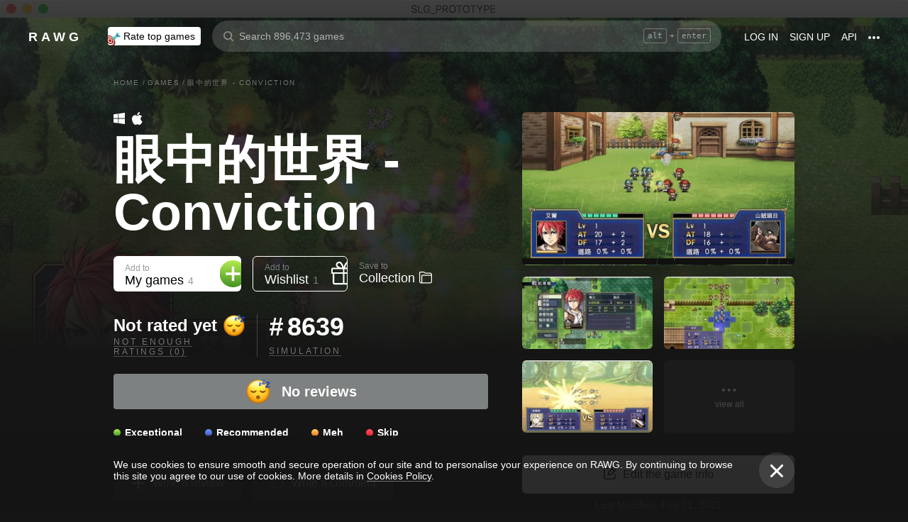

--- FILE ---
content_type: text/css
request_url: https://rawg.io/assets/client/css/game.additional.126.fb46900ac20f.css
body_size: 1883
content:
.game-header{position:fixed;top:0;left:0;right:0;width:100%;-webkit-box-sizing:border-box;box-sizing:border-box;background-color:#000;opacity:0;-webkit-transform:translateY(-100%);transform:translateY(-100%);z-index:6;-webkit-transition:opacity .3s,-webkit-transform .2s;transition:opacity .3s,-webkit-transform .2s;transition:transform .2s,opacity .3s;transition:transform .2s,opacity .3s,-webkit-transform .2s}.game-header .game-card-compact{margin-left:36px}.game-header_visible{-webkit-transform:translateY(0);transform:translateY(0);opacity:1}.game-header__wrapper{display:-webkit-box;display:-webkit-flex;display:-ms-flexbox;display:flex;-webkit-box-flex:0;-webkit-flex:0 1 auto;-ms-flex:0 1 auto;flex:0 1 auto;-webkit-box-pack:justify;-webkit-justify-content:space-between;-ms-flex-pack:justify;justify-content:space-between;-webkit-box-align:center;-webkit-align-items:center;-ms-flex-align:center;align-items:center;width:100%;-webkit-box-sizing:border-box;box-sizing:border-box;margin:0 auto;padding:12px 0}.game-header_subpage>.game-header__wrapper{max-width:1024px}@media screen and (max-width:979px){.game-header__wrapper{padding:12px 16px}}.game-header__wrapper .game-card-compact{width:auto;border:none}@media screen and (max-width:979px){.game-header__wrapper .game-card-compact{width:100%}}.game-header__right{display:-webkit-box;display:-webkit-flex;display:-ms-flexbox;display:flex;-webkit-box-flex:1;-webkit-flex:1 0 auto;-ms-flex:1 0 auto;flex:1 0 auto;-webkit-box-pack:end;-webkit-justify-content:flex-end;-ms-flex-pack:end;justify-content:flex-end;-webkit-box-align:center;-webkit-align-items:center;-ms-flex-align:center;align-items:center;margin:0 0 0 8px;padding:4px 0;list-style:none}@media screen and (max-width:979px){.game-header__right{display:none}}.game-header__info-item{display:-webkit-box;display:-webkit-flex;display:-ms-flexbox;display:flex;-webkit-box-flex:0;-webkit-flex:0 1 auto;-ms-flex:0 1 auto;flex:0 1 auto;-webkit-box-orient:vertical;-webkit-box-direction:normal;-webkit-flex-direction:column;-ms-flex-direction:column;flex-direction:column;-webkit-box-pack:center;-webkit-justify-content:center;-ms-flex-pack:center;justify-content:center;height:100%}.game-header_subpage .game-header__info-item{padding:0 24px}.game-header_subpage .game-header__info-item:not(:last-child){border-right:1px solid hsla(0,0%,100%,.2)}.game-header_main .game-header__info-item{padding-right:16px}@media (max-width:1100px){.game-header_main .game-header__info-item{padding-right:8px}}.game-header__value{font-size:18px;line-height:normal;font-weight:400;line-height:1.2;font-weight:700}.game-header__label{font-size:14px;line-height:normal;font-weight:400;cursor:pointer}.game-header_subpage .game-header__label{color:hsla(0,0%,100%,.4)}.game-header__label a,a.game-header__label{background-image:none;-webkit-text-decoration:underline hsla(0,0%,100%,.4);text-decoration:underline hsla(0,0%,100%,.4);text-underline-position:under}.game-header_subpage .game-header__label a,.game-header_subpage a.game-header__label{color:hsla(0,0%,100%,.4);-webkit-text-decoration-color:hsla(0,0%,100%,.24);text-decoration-color:hsla(0,0%,100%,.24)}.game-header__game{display:-webkit-box;display:-webkit-flex;display:-ms-flexbox;display:flex;-webkit-box-flex:0;-webkit-flex:0 1 auto;-ms-flex:0 1 auto;flex:0 1 auto;-webkit-box-pack:start;-webkit-justify-content:flex-start;-ms-flex-pack:start;justify-content:flex-start;-webkit-box-align:start;-webkit-align-items:flex-start;-ms-flex-align:start;align-items:flex-start;cursor:pointer}.game-header__game .game-card-compact__heading,.game-header__game .game-header__arrow-icon,.game-header__game:hover{-webkit-transition:all .3s;transition:all .3s}.game-header__game:hover .game-card-compact__heading,.game-header__game:hover .game-header__arrow-icon{opacity:.4;-webkit-transition:all .3s;transition:all .3s}.game-header__arrow-icon{display:block;width:24px;height:14px;margin-top:4px;margin-right:16px}.game-header__arrow-icon_top{-webkit-transform:rotate(90deg) translate(8%,-48%);transform:rotate(90deg) translate(8%,-48%)}.game-header__arrow-icon svg{width:100%;height:100%}
.game-viewer{position:relative}.game-viewer__slider{position:relative;width:100%;height:350px;overflow:hidden;scroll-behavior:smooth;background-color:rgba(0,0,0,.5)}@media screen and (max-width:979px){.game-viewer__slider{height:170px}}.game-viewer__slider div{height:100%}.game-viewer__slider-nav{position:absolute;z-index:1;top:50%;-webkit-transform:translateY(-50%);transform:translateY(-50%);display:-webkit-box;display:-webkit-flex;display:-ms-flexbox;display:flex;-webkit-box-pack:center;-webkit-justify-content:center;-ms-flex-pack:center;justify-content:center;-webkit-box-align:center;-webkit-align-items:center;-ms-flex-align:center;align-items:center;width:50px;height:50%!important;font-size:0;line-height:0;opacity:.4;cursor:pointer;-webkit-transition:opacity .3s;transition:opacity .3s}.game-viewer__slider-nav:hover{opacity:1}.game-viewer__slider-nav_left{left:0}.game-viewer__slider-nav_right{right:0}@media screen and (max-width:979px){.game-viewer__slider-nav{display:none}}.game-viewer__slides{position:relative;display:-webkit-box;display:-webkit-flex;display:-ms-flexbox;display:flex;-webkit-flex-wrap:nowrap;-ms-flex-wrap:nowrap;flex-wrap:nowrap;-webkit-transform:translatex(200px);transform:translatex(200px);-webkit-transition:-webkit-transform .3s;transition:-webkit-transform .3s;transition:transform .3s;transition:transform .3s,-webkit-transform .3s}.game-viewer__slides>div{-webkit-box-flex:0;-webkit-flex:0 0 auto;-ms-flex:0 0 auto;flex:0 0 auto}.game-viewer__slide{height:100%;background:no-repeat 50%;background-size:cover;cursor:pointer}@media screen and (max-width:979px){.game-viewer__slide{height:170px}}.game-viewer__list{height:96px;overflow:hidden}@media screen and (max-width:979px){.game-viewer__list{height:10px;margin-top:10px}}.game-viewer__videos-list{bottom:50%!important}.game-viewer__list-inner{display:-webkit-box;display:-webkit-flex;display:-ms-flexbox;display:flex;-webkit-box-pack:start;-webkit-justify-content:flex-start;-ms-flex-pack:start;justify-content:flex-start;padding-bottom:50px;padding-right:24px;scroll-behavior:smooth;width:100%;overflow:hidden;-webkit-box-sizing:border-box;box-sizing:border-box}@media screen and (max-width:979px){.game-viewer__list-inner{-webkit-box-pack:center;-webkit-justify-content:center;-ms-flex-pack:center;justify-content:center}}.game-viewer__list-item{display:-webkit-box;display:-webkit-flex;display:-ms-flexbox;display:flex;-webkit-box-pack:center;-webkit-justify-content:center;-ms-flex-pack:center;justify-content:center;-webkit-box-align:center;-webkit-align-items:center;-ms-flex-align:center;align-items:center;width:100px;height:56px;-webkit-flex-shrink:0;-ms-flex-negative:0;flex-shrink:0;margin:20px 20px 0 0;background:hsla(0,0%,100%,.1) no-repeat 50%;background-size:cover;cursor:pointer;opacity:.25;position:relative;border-radius:4px;-webkit-transition:opacity .3s;transition:opacity .3s}@media screen and (max-width:979px){.game-viewer__list-item{width:6px;height:6px;margin:2px;background-color:#fff;background-image:none!important;border-radius:50%}}.game-viewer__list-item:hover{opacity:.5}@media screen and (min-width:980px){.game-viewer__list-item:hover .game-viewer__list-item__hover{opacity:1}}@media screen and (min-width:980px){.game-viewer__list-item>.game-viewer__list-item__hover{position:absolute;top:0;left:0;width:100%;height:100%;border-radius:6px;-webkit-transition:opacity .2s ease-in;transition:opacity .2s ease-in;opacity:0;background:hsla(0,0%,100%,.05) no-repeat 50%/cover;-webkit-filter:brightness(1.6);filter:brightness(1.6);-webkit-mask-image:-webkit-gradient(linear,left top,left bottom,color-stop(40%,transparent),to(#000));-webkit-mask-image:linear-gradient(180deg,transparent 40%,#000);mask-image:-webkit-gradient(linear,left top,left bottom,color-stop(40%,transparent),to(#000));mask-image:linear-gradient(180deg,transparent 40%,#000)}}.game-viewer__list-item_active{cursor:default}.game-viewer__list-item_active,.game-viewer__list-item_active:hover{opacity:1}.game-viewer__list-item-icon{display:-webkit-box;display:-webkit-flex;display:-ms-flexbox;display:flex;-webkit-box-pack:center;-webkit-justify-content:center;-ms-flex-pack:center;justify-content:center;-webkit-box-align:center;-webkit-align-items:center;-ms-flex-align:center;align-items:center;height:100%}.game-viewer__list-item-icon:before{font-family:video-react!important;content:"\F200"}@media screen and (max-width:979px){.game-viewer__list-item-icon{display:none}}.game-viewer__close{position:absolute;top:20px;right:20px;z-index:2}@media screen and (max-width:979px){.game-viewer__close{top:auto;bottom:32px;left:-webkit-calc(50% - 25px);left:calc(50% - 25px)}}@media screen and (max-width:979px) and (orientation:phoneLandscape){.game-viewer__close{top:10px;bottom:auto;left:10px}}.game-viewer_full-size{position:fixed;top:0;left:0;z-index:15;width:100%;height:100%;padding:90px 0 96px;-webkit-box-sizing:border-box;box-sizing:border-box;background-color:#000}@media screen and (max-width:979px){.game-viewer_full-size{padding:0}}.game-viewer_full-size .game-viewer__slider{position:static;height:100%}.game-viewer_full-size .game-viewer__slider-nav{top:20px;-webkit-transform:none;transform:none;width:50px;height:50px!important;-webkit-box-sizing:border-box;box-sizing:border-box;border:1px solid hsla(0,0%,59.2%,.05);border-radius:50%;background-color:hsla(0,0%,100%,.05);opacity:1;cursor:pointer;-webkit-transition:background-color .3s;transition:background-color .3s}.game-viewer_full-size .game-viewer__slider-nav:hover{background-color:#fff}.game-viewer_full-size .game-viewer__slider-nav:hover .arrow__icon{-webkit-filter:brightness(0);filter:brightness(0)}.game-viewer_full-size .game-viewer__slider-nav:after{position:fixed;top:0;display:block;width:50%;height:0;content:"";cursor:pointer}@media screen and (max-width:979px){.game-viewer_full-size .game-viewer__slider-nav:after{display:none}}.game-viewer_full-size .game-viewer__slider-nav_left{left:-webkit-calc(50% - 60px);left:calc(50% - 60px)}.game-viewer_full-size .game-viewer__slider-nav_left:after{left:0}.game-viewer_full-size .game-viewer__slider-nav_right{left:-webkit-calc(50% + 20px);left:calc(50% + 20px)}.game-viewer_full-size .game-viewer__slider-nav_right:after{right:0}.game-viewer_full-size .game-viewer__slide{background-size:contain}@media screen and (max-width:979px){.game-viewer_full-size .game-viewer__list{position:absolute;bottom:25%;left:0;right:0;display:-webkit-box;display:-webkit-flex;display:-ms-flexbox;display:flex;-webkit-box-pack:center;-webkit-justify-content:center;-ms-flex-pack:center;justify-content:center}}@media screen and (max-width:979px) and (orientation:phoneLandscape){.game-viewer_full-size .game-viewer__list{bottom:10px}}@media screen and (min-width:980px){.game-viewer_full-size .game-viewer__list-item{margin:20px 0 0 20px}.game-viewer_full-size .game-viewer__list-item:last-child:after{display:block;width:20px;height:100%;padding-left:100%;padding-right:40px;content:""}}.game-viewer__movie-slide{position:relative;width:auto;height:100%;max-height:100%;display:-webkit-box;display:-webkit-flex;display:-ms-flexbox;display:flex;-webkit-box-pack:center;-webkit-justify-content:center;-ms-flex-pack:center;justify-content:center;-webkit-box-align:center;-webkit-align-items:center;-ms-flex-align:center;align-items:center}@media screen and (max-width:979px){.game-viewer__movie-slide{-webkit-box-align:start;-webkit-align-items:flex-start;-ms-flex-align:start;align-items:flex-start;margin-top:32px}}.game-viewer__video-wrapper{width:100%;max-width:-webkit-calc(177.777vh - 383.99832px);max-width:calc(177.777vh - 383.99832px);height:auto!important;background-color:hsla(0,0%,100%,.01)}.game-viewer__video{position:relative;width:100%;height:0;padding-bottom:56.25%}.game-viewer__video iframe{position:absolute;top:0;right:0;bottom:0;left:0;width:100%;height:100%;border:none}.game-viewer__loading{position:fixed;top:0;right:0;bottom:0;left:0;z-index:4;display:-webkit-box;display:-webkit-flex;display:-ms-flexbox;display:flex;-webkit-box-pack:center;-webkit-justify-content:center;-ms-flex-pack:center;justify-content:center;-webkit-box-align:center;-webkit-align-items:center;-ms-flex-align:center;align-items:center;background-color:rgba(0,0,0,.8)}.game-viewer__loading svg{fill:hsla(0,0%,100%,.1)}.game-viewer__more{display:-webkit-box;display:-webkit-flex;display:-ms-flexbox;display:flex;-webkit-box-pack:center;-webkit-justify-content:center;-ms-flex-pack:center;justify-content:center;-webkit-box-align:center;-webkit-align-items:center;-ms-flex-align:center;align-items:center;width:100px;height:56px;-webkit-flex-shrink:0;-ms-flex-negative:0;flex-shrink:0;margin:20px 20px 0;background:hsla(0,0%,100%,.1) no-repeat 50%;cursor:pointer;opacity:.4;line-height:0}@media screen and (max-width:979px){.game-viewer__more{display:none}}

/*# sourceMappingURL=game.additional.126.fb46900ac20f.css.map*/

--- FILE ---
content_type: application/javascript
request_url: https://rawg.io/assets/client/js/126.c8cefe16226a.js
body_size: 2830
content:
(window.webpackJsonp=window.webpackJsonp||[]).push([[126],{"0019da44ed":function(e,t,a){"use strict";var n,r=a("4066f70afc"),s=a.n(r),c=a("849c435b1f"),i=a.n(c),o=a("1d967fc85b"),l=a.n(o),u=a("19e15e7ca8"),g=a.n(u),f=a("66f6f74ce0"),d=a.n(f),m=a("837788ac52"),h=a.n(m),p=a("c031845d0d"),b=a.n(p),v=a("27f6189060"),y=a.n(v),w=a("6b516fd2a3"),k=a.n(w),_=a("279f1c7ef5"),O=a.n(_),x=a("8af190b70a"),j=a.n(x),P=a("8a2d1b95e0"),E=a.n(P),S=a("0a81c72155"),H=a("34eace011f"),M=a("1690db8033"),I=a("8df9405d49"),N=a("44787b0a08");a("ff9938e1af");function C(e,t){var a=Object.keys(e);if(Object.getOwnPropertySymbols){var n=Object.getOwnPropertySymbols(e);t&&(n=n.filter((function(t){return Object.getOwnPropertyDescriptor(e,t).enumerable}))),a.push.apply(a,n)}return a}function L(e){for(var t=1;t<arguments.length;t++){var a=null!=arguments[t]?arguments[t]:{};t%2?C(a,!0).forEach((function(t){O()(e,t,a[t])})):Object.getOwnPropertyDescriptors?Object.defineProperties(e,Object.getOwnPropertyDescriptors(a)):C(a).forEach((function(t){Object.defineProperty(e,t,Object.getOwnPropertyDescriptor(a,t))}))}return e}E.a.number,E.a.oneOf(["screenshots","movies","imgur","youtube","twitch"]),E.a.func,M.k,E.a.func.isRequired;var D=Object(S.connect)((function(e){return{game:Object(I.a)(e)}}))(n=function(e){function t(e){var a;return g()(this,t),a=h()(this,b()(t).call(this,e)),O()(y()(a),"load",l()(i.a.mark((function e(){var t,n,r,s,c,o,l,u,g;return i.a.wrap((function(e){for(;;)switch(e.prev=e.next){case 0:t=a.props,n=t.dispatch,r=t.content,s=t.game,c=s.slug,o=s.screenshots,l=s.imgur,u=s.youtube,g=s.twitch,a.setState({loading:!0}),e.t0=r,e.next="imgur"===e.t0?5:"youtube"===e.t0?9:"twitch"===e.t0?13:"screenshots"===e.t0?17:(e.t0,17);break;case 5:if(!l.next){e.next=8;break}return e.next=8,n(Object(N.ub)(c,l.next));case 8:return e.abrupt("break",21);case 9:if(!u.next){e.next=12;break}return e.next=12,n(Object(N.Lb)(c,u.next));case 12:return e.abrupt("break",21);case 13:if(!g.next){e.next=16;break}return e.next=16,n(Object(N.Jb)(c,g.next));case 16:return e.abrupt("break",21);case 17:if(!o.next){e.next=20;break}return e.next=20,n(Object(N.Gb)({id:c,page:o.next}));case 20:return e.abrupt("break",21);case 21:a.setState({loading:!1});case 22:case"end":return e.stop()}}),e)})))),a.state={loading:!1},a}return k()(t,e),d()(t,[{key:"getItems",value:function(){var e=this.props,t=e.game,a=e.content;return["screenshots","movies"].includes(a)?[].concat(s()(t.movies.results.map((function(e){return L({},e,{type:"movies"})}))),s()(t.screenshots.results.map((function(e){return L({},e,{type:"screenshots"})})))):t[a].results.map((function(e){return L({},e,{type:a})}))}},{key:"render",value:function(){var e=this.props.activeIndex,t=void 0===e?0:e,a=this.props,n=a.content,r=a.onClose,s=a.game,c=this.state.loading;return"screenshots"===this.props.content&&(t+=s.movies.results.length),j.a.createElement(H.a,{activeIndex:t,content:n,onClose:r,items:this.getItems(),loading:c,displayNext:!!s[n].next,loadNext:this.load})}}]),t}(x.Component))||n;D.defaultProps={activeIndex:0,content:"screenshots",onClose:function(){},game:{}},t.a=D},"34553be40c":function(e,t,a){"use strict";a.r(t);var n,r,s,c=a("19e15e7ca8"),i=a.n(c),o=a("66f6f74ce0"),l=a.n(o),u=a("837788ac52"),g=a.n(u),f=a("c031845d0d"),d=a.n(f),m=a("27f6189060"),h=a.n(m),p=a("6b516fd2a3"),b=a.n(p),v=a("279f1c7ef5"),y=a.n(v),w=a("8af190b70a"),k=a.n(w),_=(a("8a2d1b95e0"),a("b379209b50")),O=a.n(_),x=a("3ad3c13780"),j=a("0c57843416"),P=a("39bf79e5e3"),E=a("d090fdcbc2"),S=a.n(E),H=a("b912ecc447"),M=a.n(H),I=a("cb4c2a66ea"),N=a.n(I),C=a("ff287e4203"),L=a.n(C),D=a("6a55381db8"),G=a.n(D),B=a("e69ec39e54"),R=a.n(B),V=a("ebfc0b94a8"),W=a("67297b6849"),F=a("8d226bfd44"),J=a("c028f1d6fd"),T=(a("1690db8033"),a("346ebc81ec"),a("fba04ef2ae"),a("d23a2c4fca"),a("95897643f0")),U=a("b19537cd2a"),q=Object(P.c)((s=r=function(e){function t(e){var a;return i()(this,t),a=g()(this,d()(t).call(this,e)),y()(h()(a),"getGamePageInfo",(function(){var e=a.props.activeSection,t=function(t,n){return{active:e===t,element:j.scroller.get(t),label:a.getMessage(n),key:t}},n=[t("about","game.floating-header_basic-info"),t("suggestions","game.floating-header_suggestions"),t("youtube","game.floating-header_youtube"),t("persons","game.floating-header_persons"),t("imgur","game.floating-header_imgur"),t("achievements","game.floating-header_achievements"),t("reddit","game.floating-header_reddit"),t("twitch","game.floating-header_twitch"),t("events","game.floating-header_events"),t("reviews","game.floating-header_reviews")];return R()((function(e){return!e.element}),n).map((function(e){var t=e.active,a=e.label,n=e.key;return k.a.createElement("li",{className:"game-header__info-item",key:n},k.a.createElement(j.Link,{className:M()("game-header__label",{active:t}),activeClass:"active",duration:0,offset:-120,to:n,smooth:!0,spy:!0},a))}))})),y()(h()(a),"getGameSubpageInfo",(function(){var e=a.props,t=e.genres,n=e.game,r=n.released,s=n.playtime,c=n.charts,i=[];if(r&&i.push({label:a.getMessage("game.release_date"),value:k.a.createElement(F.a,{date:r}),key:"released"}),s&&i.push({label:a.getMessage("game.playtime_label"),value:"".concat(s,"h"),key:"playtime"}),c){var o=c.genre,l=c.year;if(t&&o&&o.name){var u=L()(G()(t,{name:o.name}),"slug");i.push({label:o.name,value:a.getValueWithHashtag(o.position),path:V.a.genre(u),key:"genre"})}l&&l.year&&i.push({label:a.getMessage("game.chart_year",{year:l.year}),value:a.getValueWithHashtag(l.position),path:"".concat(V.a.games,"/").concat(l.year),key:"year"})}return i.map((function(e){return k.a.createElement("li",{className:"game-header__info-item",key:e.key},k.a.createElement("span",{className:"game-header__value"},e.value),k.a.createElement("span",{className:"game-header__label"},e.path?k.a.createElement(O.a,{to:e.path,href:e.path},e.label):e.label))}))})),y()(h()(a),"goBack",(function(){var e=a.props.dispatch;window.history.length>1?e(Object(x.goBack)()):e(Object(x.push)(V.a.games))})),y()(h()(a),"scrollTopHandler",(function(){window&&window.scrollTo(0,0)})),y()(h()(a),"pageScrollHandler",(function(){var e=a.state.visible,t=Object(U.a)(),n=a.startPoint||100;t>=n&&!e&&a.setState({visible:!0}),t<n&&e&&a.setState({visible:!1})})),a.state={visible:!1},a.pageScrollHandler=N()(a.pageScrollHandler,100),a}return b()(t,e),l()(t,[{key:"componentDidMount",value:function(){this.pageScrollHandler(),this.startPoint=window.document.querySelector(".page__header").getBoundingClientRect().height,Object(T.a)().addEventListener("scroll",this.pageScrollHandler)}},{key:"componentWillUnmount",value:function(){Object(T.a)().removeEventListener("scroll",this.pageScrollHandler)}},{key:"getMessage",value:function(e,t){return this.props.intl.formatMessage({id:e},t)}},{key:"getValueWithHashtag",value:function(e){return"# ".concat(e)}},{key:"getInfo",value:function(){return this.props.isMainPage?this.getGamePageInfo():this.getGameSubpageInfo()}},{key:"renderArrow",value:function(){var e=this.props.isMainPage,t=M()("game-header__arrow-icon",{"game-header__arrow-icon_top":e});return k.a.createElement(S.a,{className:t,svg:J.a})}},{key:"render",value:function(){var e=this.props,t=e.game,a=e.isMainPage,n=e.dispatch,r=e.currentUser,s=e.allRatings,c=this.state.visible,i=M()({"game-header":!0,"game-header_visible":c,"game-header_main":a,"game-header_subpage":!a});return t?k.a.createElement("div",{className:i},k.a.createElement("div",{className:"game-header__wrapper"},k.a.createElement(W.a,{key:t.id,game:t,dispatch:n,currentUser:r,size:"medium",onClick:a?this.scrollTopHandler:void 0,icon:this.renderArrow(),allRatings:s}),k.a.createElement("ul",{className:"game-header__right"},this.getInfo()))):null}}]),t}(w.PureComponent),y()(r,"defaultProps",{isMainPage:!1,activeSection:void 0}),n=s))||n,z=a("0019da44ed");a.d(t,"gameHeader",(function(){return q})),a.d(t,"gameViewer",(function(){return z.a}))},c028f1d6fd:function(e,t,a){"use strict";t.a='<svg width="46" height="32" viewBox="0 0 46 32" xmlns="http://www.w3.org/2000/svg"><path d="M15.005.481a1.636 1.636 0 012.318 0c.627.62.627 1.652 0 2.27L5.57 14.383h38.784c.904 0 1.646.711 1.646 1.606 0 .894-.742 1.629-1.646 1.629H5.57l11.753 11.608c.627.642.627 1.675 0 2.294a1.636 1.636 0 01-2.318 0L.47 17.135a1.606 1.606 0 010-2.27L15.005.48z" fill="#FFF"/></svg>'},d23a2c4fca:function(e,t,a){},ff9938e1af:function(e,t,a){}}]);
//# sourceMappingURL=126.c8cefe16226a.js.map

--- FILE ---
content_type: application/javascript
request_url: https://rawg.io/assets/client/js/75.8bad8033de38.js
body_size: 66167
content:
(window.webpackJsonp=window.webpackJsonp||[]).push([[75,0,1,4,9,11,20],{"01cbdbe982":function(e,t,a){},"01e19a8718":function(e,t,a){"use strict";var n=a("8a2d1b95e0"),r=a.n(n),i=a("346ebc81ec"),c=a("1690db8033"),s=r.a.oneOfType([r.a.number,r.a.string]),o=r.a.string,l=r.a.number,d=r.a.arrayOf(r.a.oneOfType([r.a.number,r.a.shape({id:r.a.number,positive:r.a.bool,title:r.a.string})])),u=r.a.bool,m=r.a.shape(),f=r.a.string,p=r.a.array,v=r.a.number,g=r.a.string,b=r.a.string,h=r.a.number,_=r.a.number,w=r.a.number,E=r.a.number,y=r.a.number,k=r.a.string,O=r.a.bool,N=r.a.bool,P=r.a.bool,j=r.a.oneOfType([r.a.number,r.a.shape({id:c.o,slug:c.z,name:c.q,ratings:c.u,dominant_color:c.l,saturated_color:c.y,rating_top:c.t,background_image:c.j,released:c.v,metacritic:c.p,added:c.i,user_game:c.A,reviews_count:c.w,reviews_users:c.x})]),x=r.a.shape({id:i.c,username:i.h,slug:i.d,full_name:i.f,avatar:i.a,games_count:i.g,collections_count:i.b});r.a.shape({id:s,text:o,rating:l,reactions:d,game:j,user:x,loading:u,errors:m,text_preview:f,text_previews:p,text_attachments:v,created:g,edited:b,likes_count:h,likes_positive:_,likes_rating:w,comments_count:E,posts_count:y,share_image:k,user_like:O,user_post:N,can_delete:P})},"020733ac80":function(e,t){e.exports="[data-uri]"},"038548067b":function(e,t,a){},"0496f0c02a":function(e,t){e.exports=function(e){return{"@@transducer/value":e,"@@transducer/reduced":!0}}},"0633a2e482":function(e,t,a){},"069ceef3b4":function(e,t,a){"use strict";a.d(t,"a",(function(){return L}));var n,r,i,c=a("2c62cf50f9"),s=a.n(c),o=a("19e15e7ca8"),l=a.n(o),d=a("837788ac52"),u=a.n(d),m=a("c031845d0d"),f=a.n(m),p=a("27f6189060"),v=a.n(p),g=a("6b516fd2a3"),b=a.n(g),h=a("279f1c7ef5"),_=a.n(h),w=a("8af190b70a"),E=a.n(w),y=a("8a2d1b95e0"),k=a.n(y),O=a("b379209b50"),N=a.n(O),P=a("43d1f96779"),j=a.n(P),x=a("b912ecc447"),S=a.n(x),C=a("4633b5891e"),R=a.n(C),A=a("7b6138c08a"),I=a.n(A),M=a("d80c15f03b");a("a0081194ed");function z(e,t){var a=Object.keys(e);if(Object.getOwnPropertySymbols){var n=Object.getOwnPropertySymbols(e);t&&(n=n.filter((function(t){return Object.getOwnPropertyDescriptor(e,t).enumerable}))),a.push.apply(a,n)}return a}k.a.oneOf(["small","medium"]),k.a.bool,k.a.bool,k.a.string,k.a.number,k.a.func,k.a.string,k.a.node,k.a.bool,M.a.isRequired;var T={size:void 0,active:!1,disabled:!1,to:void 0,counter:void 0,onClick:void 0,children:void 0,className:void 0,isNoRel:!1},L=j()((i=r=function(e){function t(){var e,a;l()(this,t);for(var n=arguments.length,r=new Array(n),i=0;i<n;i++)r[i]=arguments[i];return a=u()(this,(e=f()(t)).call.apply(e,[this].concat(r))),_()(v()(a),"getClassName",(function(){var e,t=a.props,n=t.size,r=t.disabled,i=t.active,c=t.className,s=t.location,o=t.to;return S()("tab",(e={tab_disabled:r,tab_active:i,tab_samepage:s.pathname===o},_()(e,"tab_".concat(n),n),_()(e,c,c),e))})),_()(v()(a),"handleBlockClick",(function(){var e=a.props,t=e.onClick;e.disabled||"function"==typeof t&&t()})),_()(v()(a),"renderName",(function(){return E.a.createElement("span",{className:"tab__name"},a.props.children)})),_()(v()(a),"renderCounter",(function(){var e=a.props.counter;return I()(e)?null:E.a.createElement("div",{className:S()("tab__counter",{tab__counter_empty:!e})},e||"")})),_()(v()(a),"renderLink",(function(){var e=a.props,t=e.to,n=e.active,r=e.counter,i=e.isNoRel,c=e.location,o=function(e){for(var t=1;t<arguments.length;t++){var a=null!=arguments[t]?arguments[t]:{};t%2?z(a,!0).forEach((function(t){_()(e,t,a[t])})):Object.getOwnPropertyDescriptors?Object.defineProperties(e,Object.getOwnPropertyDescriptors(a)):z(a).forEach((function(t){Object.defineProperty(e,t,Object.getOwnPropertyDescriptor(a,t))}))}return e}({},R()(a.props,["active","className","isNoRel","location","router","params","routes"]),{to:{pathname:t,state:{ignoreScrollBehavior:!0}}});return n&&c.pathname===t?E.a.createElement("span",{className:a.getClassName()},a.renderName(),a.renderCounter()):E.a.createElement(N.a,s()({className:a.getClassName(),onlyActiveOnIndex:!0},o,{rel:!i&&void 0===r||0===r?"nofollow":void 0}),a.renderName(),a.renderCounter())})),_()(v()(a),"renderBlock",(function(){return E.a.createElement("div",{className:a.getClassName(),onClick:a.handleBlockClick,role:"button",tabIndex:0},a.renderName(),a.renderCounter())})),_()(v()(a),"render",(function(){return a.props.to?a.renderLink():a.renderBlock()})),a}return b()(t,e),t}(w.Component),_()(r,"defaultProps",T),n=i))||n},"06c23e67bc":function(e,t,a){},"0a838904a5":function(e,t,a){},"0baebad8f9":function(e,t,a){"use strict";var n=a("4066f70afc"),r=a.n(n),i=a("8af190b70a"),c=a.n(i),s=(a("8a2d1b95e0"),a("5ad35864dc")),o=a("39bf79e5e3"),l=a("0c57843416"),d=a("ebfc0b94a8"),u=a("d92d26633f"),m=a("bfcd9b6580"),f=a("3d8147dadb"),p=a("c95c2a6f7d"),v=(a("6f676d5bc9"),a("1690db8033"),a("3ef82c2d3f"),c.a.createElement(l.Element,{name:"persons"})),g=function(e){var t=e.className,a=e.persons,n=e.size,i=e.creators_count,s=e.slug,o=e.name,l=e.appLocale;if(i<1)return null;var g=d.a.gameTeam(s),b=a.count>2?a.results:[].concat(r()(a.results),r()(new Array(3-a.results.length).fill({}))),h=b.length>5;return b=b.length>5?b.slice(0,5):b,c.a.createElement("div",{className:["game-persons",t].join(" ")},v,a.results.map((function(e){return c.a.createElement(p.a,{key:e.id,person:e,appLocale:l,semantic:"gamepage"})})),c.a.createElement(m.a,{url:g,heading:c.a.createElement(u.a,{id:"game.team_title",values:{name:o}}),count:c.a.createElement(u.a,{id:"game.team_count",values:{count:i}})}),c.a.createElement(f.a,{persons:b,size:n,needMoreButton:h,path:g}))};g.defaultProps={persons:{count:0,results:[]},creators_count:0,className:""};var b=Object(o.c)(g);t.a=Object(s.c)(b)},"0c09948ae0":function(e,t,a){},"0e9b78a8f1":function(e,t,a){},"0fa0ec4211":function(e,t,a){"use strict";var n=a("279f1c7ef5"),r=a.n(n),i=a("a63b0d0475"),c=a.n(i);function s(e,t){var a=Object.keys(e);if(Object.getOwnPropertySymbols){var n=Object.getOwnPropertySymbols(e);t&&(n=n.filter((function(t){return Object.getOwnPropertyDescriptor(e,t).enumerable}))),a.push.apply(a,n)}return a}t.a=function(e,t){var a=c.a.stringify(function(e){for(var t=1;t<arguments.length;t++){var a=null!=arguments[t]?arguments[t]:{};t%2?s(a,!0).forEach((function(t){r()(e,t,a[t])})):Object.getOwnPropertyDescriptors?Object.defineProperties(e,Object.getOwnPropertyDescriptors(a)):s(a).forEach((function(t){Object.defineProperty(e,t,Object.getOwnPropertyDescriptor(a,t))}))}return e}({},e.query,{},t),{addQueryPrefix:!0});return"".concat(e.pathname).concat(a)}},"0fac015b50":function(e,t,a){"use strict";var n=a("2c62cf50f9"),r=a.n(n),i=a("8af190b70a"),c=a.n(i),s=(a("8a2d1b95e0"),a("b912ecc447")),o=a.n(s),l=a("7ab0724665"),d=a("4b1cee7183"),u=(a("bf3b625064"),a("be9c1b08ed")),m=(a("3ef82c2d3f"),a("4e8fa8f5fd")),f=a("f2aa8cd2cc"),p=a("8d9b97351a"),v=(a("1690db8033"),{game:void 0,className:void 0,displayMode:u.b,count:void 0,next:void 0,pages:void 0,reviewCardProps:void 0,showSeoPagination:!0}),g=function(e){var t=e.game,a=e.className,n=e.reviewCardProps,i=e.displayMode,s=e.appSize,v=e.items,g=e.load,b=e.loading,h=e.count,_=e.next,w=e.pages,E=e.showSeoPagination,y=d.a.isDesktopSize(s),k=d.a.isPhoneSize(s),O=i===u.b,N=i===u.a,P=O?"reviews-list_list":"reviews-list_columns",j=function(e){return c.a.createElement(m.a,r()({className:"reviews__review",game:t,review:e,showGameInfo:!0,showUserInfo:!0,showComments:k||O,showMenu:O,key:e.id,textLines:y&&O?24:void 0,textHeight:k||O?300:void 0,truncateStyle:k||O?"height":"lines",fullReviewLink:y&&N,acceptableTextLength:y&&O?1500:void 0},Object(p.a)(n,e)))};return c.a.createElement(l.a,{className:o()("reviews-list",P,a),load:g,count:h,next:_,loading:b,pages:w,showSeoPagination:E,isOnScroll:!0},N&&c.a.createElement(f.a,{items:v,renderItem:j}),O&&v.map(j))};g.defaultProps=v,t.a=g},"10c6ca46fd":function(e,t,a){"use strict";var n=a("8af190b70a"),r=a.n(n),i=(a("8a2d1b95e0"),a("5ad35864dc")),c=a("849c435b1f"),s=a.n(c),o=a("1d967fc85b"),l=a.n(o),d=a("19e15e7ca8"),u=a.n(d),m=a("66f6f74ce0"),f=a.n(m),p=a("837788ac52"),v=a.n(p),g=a("c031845d0d"),b=a.n(g),h=a("27f6189060"),_=a.n(h),w=a("6b516fd2a3"),E=a.n(w),y=a("279f1c7ef5"),k=a.n(y),O=a("39bf79e5e3"),N=a("3ad3c13780"),P=a("331f86f877"),j=a.n(P),x=(a("fba04ef2ae"),a("038930ff3d")),S=(a("cdf80b5872"),a("b912ecc447")),C=a.n(S),R=a("d0bf3d418a"),A=a("695a21e0c1"),I=(a("60cb26cd15"),r.a.createElement("div",{className:"rating-distribution__stat_empty"},r.a.createElement("span",{className:"rating-distribution__stat-icon_empty",role:"img","aria-label":"Empty"}),r.a.createElement(R.a,{id:"game.ratings_empty"}))),M=function(e){function t(e){var a;return u()(this,t),a=v()(this,b()(t).call(this,e)),k()(_()(a),"customMouseEnter",(function(e,t){var n=a.labelsRefs[t],r=a.statsRefs[t];switch(e){case"stats":return n&&n.classList.add("rating-distribution__label_hover"),null;case"labels":return r&&r.classList.add("rating-distribution__stat-item_hover"),null;default:return null}})),k()(_()(a),"customMouseLeave",(function(e,t){var n=a.labelsRefs[t],r=a.statsRefs[t];switch(e){case"stats":return n&&n.classList.remove("rating-distribution__label_hover"),null;case"labels":return r&&r.classList.remove("rating-distribution__stat-item_hover"),null;default:return null}})),k()(_()(a),"renderStatisticsItem",(function(e,t){var n=a.props,i=n.onRatingClick,c=n.allRatings,s={className:"rating-distribution__stat-item rating-distribution__stat-item_".concat(e.title),key:e.id,ref:function(e){a.statsRefs.push(e)},onMouseEnter:function(){a.customMouseEnter("stats",t)},onMouseLeave:function(){a.customMouseLeave("stats",t)},onClick:function(){return i(e)},style:{width:"".concat(Math.round(5.28*e.percent),"px")},role:"button",tabIndex:0};return r.a.createElement("div",s,e.percent>=15&&r.a.createElement(A.a,{className:"rating-distribution__stat-item-icon",rating:e,allRatings:c,kind:"emoji"}))})),k()(_()(a),"renderRating",(function(e,t){var n=a.props,i=n.user_review,c=n.onRatingClick,s={className:C()("rating-distribution__label",{"rating-distribution__label_active":i&&e.id===i.rating}),key:e.id,ref:function(e){a.labelsRefs.push(e)},onMouseEnter:function(){a.customMouseEnter("labels",t)},onMouseLeave:function(){a.customMouseLeave("labels",t)},onClick:function(){return c(e)},role:"button",tabIndex:0};return r.a.createElement("div",s,a.renderRatingLabel(e,t))})),k()(_()(a),"renderAddRating",(function(e,t){return r.a.createElement("div",{className:"rating-distribution__label rating-distribution__label_disabled",key:e.id},a.renderRatingLabel(e,t))})),a.statsRefs=[],a.labelsRefs=[],a}return E()(t,e),f()(t,[{key:"renderRatingLabel",value:function(e){var t=this.props,a=t.onRatingClick,n=t.allRatings;return r.a.createElement(r.a.Fragment,null,r.a.createElement("div",{className:"rating-distribution__label-icon rating-distribution__label-icon_".concat(e.title)}),r.a.createElement(A.a,{className:"rating-distribution__label-rating",rating:e,allRatings:n,kind:"text",isIcon:!1,onClick:a}),e.count>0&&r.a.createElement("div",{className:"rating-distribution__label-count"},e.count))}},{key:"render",value:function(){var e=this.props,t=e.className,a=e.allRatings,n=e.ratings,i=e.isStat,c=a.reduce((function(e,t){var a=n.find((function(e){return e.id===t.id}));return a&&e.push(a),e}),[]),s=a.filter((function(e){return!n.map((function(e){return e.id})).includes(e.id)}));return r.a.createElement("div",{className:["rating-distribution",t].join(" ")},n.length>0&&i?r.a.createElement("div",{className:"rating-distribution__stat"},c.map(this.renderStatisticsItem)):I,r.a.createElement("div",{className:"rating-distribution__meta"},r.a.createElement("div",{className:"rating-distribution__labels"},c.map(this.renderRating),s.map(this.renderAddRating))))}}]),t}(n.PureComponent);k()(M,"defaultProps",{className:"",allRatings:[],ratings:[],isStat:!0,onRatingClick:function(){},user_review:void 0});var z,T,L,D=a("44787b0a08"),F=a("9d3061647d"),B=(a("1690db8033"),a("ebfc0b94a8")),U=Object(O.c)((L=T=function(e){function t(){var e,a;u()(this,t);for(var n=arguments.length,r=new Array(n),i=0;i<n;i++)r[i]=arguments[i];a=v()(this,(e=b()(t)).call.apply(e,[this].concat(r))),k()(_()(a),"changeRating",(function(e){var t=a.props,n=t.dispatch,r=t.id,i=t.slug,c=a.state.userReview;c&&c.rating===e.id?n(Object(N.push)(B.a.reviewEdit(c.id))):Object(x.a)(n,l()(s.a.mark((function t(){var o;return s.a.wrap((function(t){for(;;)switch(t.prev=t.next){case 0:if(!c){t.next=6;break}return a.setState({userReview:{id:c.id,rating:e.id}}),t.next=4,n(Object(F.f)({id:c.id,rating:e.id,redirect:!1,isBack:!1}));case 4:t.next=10;break;case 6:return t.next=8,n(Object(F.e)({id:r,slug:i,rating:e.id,redirect:!1,isBack:!1}));case 8:o=t.sent,a.setState({userReview:o});case 10:n(Object(D.Pb)(r));case 11:case"end":return t.stop()}}),t)}))))})),k()(_()(a),"changeRatingDebounced",j()(a.changeRating,500));var c=a.props.user_review;return a.state={userReview:c},a}return E()(t,e),f()(t,[{key:"render",value:function(){var e=this.props,t=e.intl,a=e.allRatings,n=e.ratings,i=e.isStat,c=this.state.userReview;return r.a.createElement(r.a.Fragment,null,n.length>0&&r.a.createElement("p",{className:"game-rating-distribution__click-to-rate"},t.formatMessage({id:"game.click_to_rate"})),r.a.createElement(M,{className:"game-rating-distribution",allRatings:a,ratings:n,onRatingClick:this.changeRatingDebounced,user_review:c,isStat:i}))}}],[{key:"getDerivedStateFromProps",value:function(e,t){var a=e.user_review&&!t.userReview,n=!e.user_review&&t.userReview;return a||n?{userReview:e.user_review}:null}}]),t}(r.a.PureComponent),k()(T,"defaultProps",{id:null,slug:null,allRatings:[],ratings:[],isStat:!0,user_review:null}),z=L))||z,G=(a("3ef82c2d3f"),function(e){var t=e.ratings,a=e.allRatings,n=e.isStat,i=e.id,c=e.slug,s=e.dispatch,o=e.reviews,l=e.user_review;return r.a.createElement(U,{reviews:o,dispatch:s,id:i,slug:c,isStat:n,allRatings:a,ratings:t,user_review:l})});G.defaultProps={id:null,slug:null,ratings:[],allRatings:[],isStat:!0,reviews:void 0,user_review:null};t.a=Object(i.c)(G)},"10e4930a73":function(e,t,a){"use strict";var n=a("279f1c7ef5"),r=a.n(n),i=a("8af190b70a"),c=a.n(i),s=(a("8a2d1b95e0"),a("b912ecc447")),o=a.n(s),l=a("4633b5891e"),d=a.n(l),u=a("66c56350d9");a("7eec5703a0");function m(e,t){var a=Object.keys(e);if(Object.getOwnPropertySymbols){var n=Object.getOwnPropertySymbols(e);t&&(n=n.filter((function(t){return Object.getOwnPropertyDescriptor(e,t).enumerable}))),a.push.apply(a,n)}return a}var f={className:"",arrowClassName:"",disabled:!1,onClickCapture:void 0};function p(e){var t,a=e.direction,n=e.disabled,i=e.className,s=e.arrowClassName,l=function(e){for(var t=1;t<arguments.length;t++){var a=null!=arguments[t]?arguments[t]:{};t%2?m(a,!0).forEach((function(t){r()(e,t,a[t])})):Object.getOwnPropertyDescriptors?Object.defineProperties(e,Object.getOwnPropertyDescriptors(a)):m(a).forEach((function(t){Object.defineProperty(e,t,Object.getOwnPropertyDescriptor(a,t))}))}return e}({},d()(e,["arrowClassName","currentSlide","slideCount"]),{className:o()("slider-arrow",(t={"slider-arrow_disabled":n},r()(t,"slider-arrow_".concat(a),a),r()(t,i,i),r()(t,s,s),t)),style:{}});return c.a.createElement("div",l,c.a.createElement(u.a,{size:"medium",direction:"next"===a?"right":"left"}))}p.defaultProps=f,t.a=p},"14abb0da53":function(e,t,a){"use strict";var n=a("2c62cf50f9"),r=a.n(n),i=a("849c435b1f"),c=a.n(i),s=a("1d967fc85b"),o=a.n(s),l=a("19e15e7ca8"),d=a.n(l),u=a("66f6f74ce0"),m=a.n(u),f=a("837788ac52"),p=a.n(f),v=a("c031845d0d"),g=a.n(v),b=a("27f6189060"),h=a.n(b),_=a("6b516fd2a3"),w=a.n(_),E=a("279f1c7ef5"),y=a.n(E),k=a("8af190b70a"),O=a.n(k),N=(a("8a2d1b95e0"),a("0a81c72155")),P=a("43d1f96779"),j=a.n(P),x=a("39bf79e5e3"),S=a("f89e993c00"),C=a("a63b0d0475"),R=a("142cffb83b"),A=a.n(R),I=a("2c5f00ffc2"),M=a.n(I),z=a("b0554d3166"),T=a.n(z),L=a("5a008dcb02"),D=a.n(L),F=a("b19537cd2a"),B=a("21cd86e6b1"),U=a("0fa0ec4211"),G=a("13d22683dd"),H=a("ebfc0b94a8"),V=a("4b1cee7183"),Y=a("9ab770d70c"),K=(a("346ebc81ec"),a("d80c15f03b"),a("fba04ef2ae"),a("32a0a8d43c")),Q=a("dc4da0c2cd"),W=a("e7ad5ccdcd"),q=a("44dcf7abd5"),J=a("a6ea272fb5"),X=a("97187e1ced"),Z=a("5420533526"),$=a("b3601bc378"),ee=a("c3e864344c"),te=a("284a43d82b"),ae=function(e){return te.a.isClient()?A()(e):e},ne=a("e1a1651afa");function re(e,t){var a=Object.keys(e);if(Object.getOwnPropertySymbols){var n=Object.getOwnPropertySymbols(e);t&&(n=n.filter((function(t){return Object.getOwnPropertyDescriptor(e,t).enumerable}))),a.push.apply(a,n)}return a}function ie(e){for(var t=1;t<arguments.length;t++){var a=null!=arguments[t]?arguments[t]:{};t%2?re(a,!0).forEach((function(t){y()(e,t,a[t])})):Object.getOwnPropertyDescriptors?Object.defineProperties(e,Object.getOwnPropertyDescriptors(a)):re(a).forEach((function(t){Object.defineProperty(e,t,Object.getOwnPropertyDescriptor(a,t))}))}return e}var ce,se,oe,le,de=function(e){return Object(ee.e)(Object(ne.a)(e),"-added")},ue={nofollow:!0,count:0},me=function(e,t,a){return e.find((function(e){return e[t]===a}))},fe=function(e){var t=e.item,a=e.availableItems,n=e.identKey;return function(e){var t=arguments.length>1&&void 0!==arguments[1]?arguments[1]:ue,a=t.nofollow,n=t.count;return ie({},e,{nofollow:a,empty:!n})}(t,me(a,n,t[n]))},pe=function(e,t){return e.map(t)},ve=function(e){var t=e.subcat,a=e.availableSubcatItems,n=e.identKey;return pe(t,(function(e){return fe({item:e,availableItems:a,identKey:n})}))},ge=function(e){var t=e.parent,a=e.availableParents,n=e.parentsIdent,r=e.childrenKey;return function(e,t){return e?e[t]:[]}(me(a,n,t[n]),r)},be=function(e){var t=e.parents,a=e.markParentFn,n=e.childrenKey,r=e.markChildFn;return t.map((function(e){return a(function(e,t,a){return ie({},e,y()({},t,pe(e[t],a(e))))}(e,n,r))}))},he=function(e,t,a){return e&&"Array"===e.constructor.name?a():t},_e=(ae((function(e,t){return t?function(e,t){return{stores:he(t.stores,e.stores,(function(){return ve({subcat:e.stores,availableSubcatItems:t.stores,identKey:"id"})})),genres:he(t.genres,e.genres,(function(){return ve({subcat:e.genres,availableSubcatItems:t.genres,identKey:"id"})})),platforms:he(t.parent_platforms,e.platforms,(function(){return be({parents:e.platforms,markParentFn:function(e){return fe({item:e,availableItems:t.parent_platforms,identKey:"id"})},childrenKey:"platforms",markChildFn:function(e){return function(a){return fe({item:a,identKey:"id",availableItems:ge({parent:e,availableParents:t.parent_platforms,parentsIdent:"id",childrenKey:"platforms"})})}}})})),years:he(t.years,e.years,(function(){return be({parents:e.years,markParentFn:function(e){return fe({item:e,availableItems:t.years,identKey:"decade"})},childrenKey:"years",markChildFn:function(e){return function(a){return fe({item:a,identKey:"year",availableItems:ge({parent:e,availableParents:t.years,parentsIdent:"decade",childrenKey:"years"})})}}})}))}}(e,t):e})),a("5c2687606f"));a("0a838904a5");a.d(t,"a",(function(){return we}));var we=(ce=Object(N.connect)((function(e){return{currentUserId:e.currentUser.id,seoTitle:e.games.games.seo_title,description:e.games.games.description,seoDescription:e.games.games.seo_description,seoH1:e.games.games.seo_h1,noindex:e.games.games.noindex,tags:e.games.games.related_tags,appSize:e.app.size,count:e.games.games.count,results:Object(Y.a)(e,"games.games.results"),next:e.games.games.next,loading:e.games.games.loading,loaded:e.games.games.loaded,platforms:e.games.platforms,showOnlyMyPlatforms:e.app.settings.showOnlyMyPlatforms,showOnlyMyPlatformsSSR:e.games.showOnlyMyPlatformsSSR}})),Object(S.hot)(se=Object(x.c)(se=ce(se=j()((le=oe=function(e){function t(e){var a;return d()(this,t),a=p()(this,g()(t).call(this,e)),y()(h()(a),"prepareToFilter",(function(e){return M()(de(e),["ordering","dates","platforms","parent_platforms","developers","publishers","stores","genres","tags","disable_user_platforms",X.b])})),y()(h()(a),"componentDidMount",(function(){return window.scrollTo(0,0)})),y()(h()(a),"componentDidUpdate",(function(e){Object(C.stringify)(a.props.filters)!==Object(C.stringify)(e.filters)&&(a.load({page:1,filter:a.props.filters}),a.maybeScrollToContentTop())})),y()(h()(a),"load",o()(c.a.mark((function e(){var t,n,r,i,s,o,l,d,u,m=arguments;return c.a.wrap((function(e){for(;;)switch(e.prev=e.next){case 0:return t=m.length>0&&void 0!==m[0]?m[0]:{},n=t.page,r=t.filters,i=void 0===r?a.props.filters:r,s=a.props,o=s.dispatch,l=s.next,d=s.location,u="number"==typeof n&&n||l,e.next=5,o(Object(_e.g)({page:u,filter:i}));case 5:Object(G.b)(Object(U.a)(d,{page:u}));case 6:case"end":return e.stop()}}),e)})))),y()(h()(a),"maybeScrollToContentTop",(function(){var e=a.contentTopRef.current;return Object(F.a)()>e.offsetTop&&e.scrollIntoView()})),a.contentTopRef=O.a.createRef(),a.prepareToFilter=A()(a.prepareToFilter),a}return w()(t,e),m()(t,[{key:"renderDescription",value:function(){var e=this.props,t=e.description,a=e.tags;return O.a.createElement(O.a.Fragment,null,O.a.createElement("div",{ref:this.contentTopRef}),t&&O.a.createElement($.a,{description:t}),a&&O.a.createElement(Z.a,{tags:a}))}},{key:"render",value:function(){var e,t=this.props,a=t.filters,n=t.platforms,i=t.intl,c=t.seoTitle,s=t.seoDescription,o=t.seoH1,l=t.followBtn,d=t.noindex,u=t.location,m=t.appSize,f=t.results,p=t.count,v=t.loading,g=t.loaded,b=t.next,h=t.currentUserId,_=t.showOnlyMyPlatforms,w=t.showOnlyMyPlatformsSSR,E=u.pathname,y=Object(B.a)(p),k=this.prepareToFilter(a),N=i.formatMessage({id:"games.head_title"},{count:y}),P=V.a.isPhoneSize(m),j=E===H.a.games?N:c||N,x=O.a.createElement(K.a,{rank:1},o),S=O.a.createElement(q.a,{url:E}),C=!(!h||!k.tags&&!k.genres),R=!!k.platforms||!!k.parent_platforms;return O.a.createElement(Q.a,{pageProperties:{helmet:{title:j,description:s||i.formatMessage({id:"games.head_description"},{count:y}),canonical:E,noindex:d}},className:"games",pathname:E,isPhoneSize:P,heading:P?o:x,description:this.renderDescription(),headerRightContent:(e=l&&!a.dates,!e&&P?null:O.a.createElement(O.a.Fragment,null,e&&O.a.createElement(J.a,r()({className:"games__follow-btn"},l)),S))},O.a.createElement(W.a,{load:this.load,withFilter:!0,filterProperties:{filters:k,urlBase:H.a.games,linkable:!0,enablePlatformsFilter:!T()(k,"stores"),showOnlyMyPlatforms:D()(_,w),enableOnlyMyPlatformsFilter:C,enableOnlyPlatformsExclusives:R,platforms:n},games:{items:f,count:p,next:b,loading:v,loaded:g}}))}}]),t}(k.PureComponent),y()(oe,"defaultProps",{filters:{},next:null,seoTitle:null,description:null,seoDescription:null,seoH1:null,count:0,tags:void 0,followBtn:void 0,showOnlyMyPlatforms:void 0,showOnlyMyPlatformsSSR:void 0}),se=le))||se)||se)||se)||se)},"1586b5effc":function(e,t,a){},"17b9dfd0c6":function(e,t,a){},"190a90fa16":function(e,t,a){},"1b795ecf74":function(e,t,a){"use strict";a.d(t,"a",(function(){return z}));var n=a("2c62cf50f9"),r=a.n(n),i=a("19e15e7ca8"),c=a.n(i),s=a("66f6f74ce0"),o=a.n(s),l=a("837788ac52"),d=a.n(l),u=a("c031845d0d"),m=a.n(u),f=a("27f6189060"),p=a.n(f),v=a("6b516fd2a3"),g=a.n(v),b=a("279f1c7ef5"),h=a.n(b),_=a("8af190b70a"),w=a.n(_),E=(a("8a2d1b95e0"),a("b379209b50")),y=a.n(E),k=a("d0bf3d418a"),O=a("7ab0724665"),N=a("c93447369d"),P=a("30489c1756"),j=a("8c7822f4a5"),x=a("ebfc0b94a8"),S=a("44787b0a08"),C=a("8d9b97351a"),R=a("727cdf807e");a("1690db8033"),a("fba04ef2ae"),a("8f21eb690e");function A(e,t){var a=Object.keys(e);if(Object.getOwnPropertySymbols){var n=Object.getOwnPropertySymbols(e);t&&(n=n.filter((function(t){return Object.getOwnPropertyDescriptor(e,t).enumerable}))),a.push.apply(a,n)}return a}function I(e){for(var t=1;t<arguments.length;t++){var a=null!=arguments[t]?arguments[t]:{};t%2?A(a,!0).forEach((function(t){h()(e,t,a[t])})):Object.getOwnPropertyDescriptors?Object.defineProperties(e,Object.getOwnPropertyDescriptors(a)):A(a).forEach((function(t){Object.defineProperty(e,t,Object.getOwnPropertyDescriptor(a,t))}))}return e}var M=w.a.createElement(P.a,{className:"game-posts__add-card",wide:!0,title:w.a.createElement(k.a,{id:"game.post_with_users"})}),z=function(e){function t(e,a){var n;return c()(this,t),n=d()(this,m()(t).call(this,e,a)),h()(p()(n),"load",(function(){var e=n.props,t=e.dispatch,a=e.id,r=e.posts.next,i=n.state.ordering;return t(Object(S.Bb)(a,r,{ordering:i}))})),h()(p()(n),"update",(function(e){var t=n.props,a=t.dispatch,r=t.id;a(Object(S.Ob)(r,{removedPost:e}))})),h()(p()(n),"handleOrderingChange",(function(e){var t=n.props,a=t.dispatch,r=t.id;a(Object(S.Bb)(r,1,{ordering:e[0].id})),n.setState({ordering:e[0].id})})),n.state={ordering:"-created"},n}return g()(t,e),o()(t,[{key:"renderOrdering",value:function(){var e=this.props.intl,t=this.state.ordering;return w.a.createElement(N.a,{button:{className:"game-posts__ordering-button",kind:"inline"},buttonValue:e.formatMessage({id:"game.ordering_".concat(t)}),content:I({className:"game-posts__ordering-content"},this.orderingContent),multiple:!1,className:"game-posts__ordering",containerClassName:"game-posts__ordering-container",onChange:this.handleOrderingChange,kind:"menu",onlyArrow:!0})}},{key:"render",value:function(){var e=this,t=this.props,a=t.id,n=t.name,i=t.slug,c=t.posts,s=t.postCardProps,o=c.results,l=c.your,d=c.next,u=c.loading,m=c.count;return w.a.createElement("div",{className:"game-posts"},this.renderOrdering(),w.a.createElement(y.a,{to:x.a.postCreate({id:a,name:n,slug:i}),href:x.a.postCreate({id:a,name:n,slug:i}),className:"game-posts__add-link",rel:"nofollow"},M),l&&w.a.createElement(j.a,{className:"game-posts__item",post:l,onRemove:this.update,your:!0,truncateText:!1}),o.length>0&&w.a.createElement(O.a,{load:this.load,count:m,next:d,loading:u,pages:Object(R.a)(m,S.ib)},o.map((function(t){return w.a.createElement(j.a,r()({className:"game-posts__item",post:t,onRemove:e.update,key:t.id,truncateText:!1},Object(C.a)(s)))}))))}},{key:"orderingContent",get:function(){var e=this.props.intl,t=this.state.ordering;return{title:e.formatMessage({id:"game.ordering_title"}),items:[{id:"-created",value:e.formatMessage({id:"game.ordering_-created"}),active:"-created"===t},{id:"created",value:e.formatMessage({id:"game.ordering_created"}),active:"created"===t}]}}}]),t}(w.a.PureComponent);h()(z,"defaultProps",{id:"",name:"",slug:"",posts:{count:0,results:[]},postCardProps:void 0})},"1c4fd66e1b":function(e,t,a){},"1e6a6ef579":function(e,t,a){"use strict";a.d(t,"b",(function(){return ne})),a.d(t,"a",(function(){return ie}));var n,r,i,c=a("849c435b1f"),s=a.n(c),o=a("1d967fc85b"),l=a.n(o),d=a("19e15e7ca8"),u=a.n(d),m=a("66f6f74ce0"),f=a.n(m),p=a("837788ac52"),v=a.n(p),g=a("c031845d0d"),b=a.n(g),h=a("27f6189060"),_=a.n(h),w=a("6b516fd2a3"),E=a.n(w),y=a("279f1c7ef5"),k=a.n(y),O=a("8af190b70a"),N=a.n(O),P=(a("8a2d1b95e0"),a("b379209b50")),j=a.n(P),x=a("d0bf3d418a"),S=a("f89e993c00"),C=a("b912ecc447"),R=a.n(C),A=a("ff287e4203"),I=a.n(A),M=a("a70bf0347c"),z=a.n(M),T=a("e69ec39e54"),L=a.n(T),D=a("60fa394941"),F=a.n(D),B=a("df850caa17"),U=a.n(B),G=a("d92d26633f"),H=a("038930ff3d"),V=a("727cdf807e"),Y=a("ec2d35372f"),K=a("c93447369d"),Q=a("695a21e0c1"),W=a("30489c1756"),q=a("9d3061647d"),J=a("4e8fa8f5fd"),X=a("44787b0a08"),Z=a("3bc5fb164b"),$=a("0fac015b50"),ee=(a("3ef82c2d3f"),a("ebfc0b94a8"));a("1690db8033"),a("fba04ef2ae"),a("bece777076");function te(e,t){var a=Object.keys(e);if(Object.getOwnPropertySymbols){var n=Object.getOwnPropertySymbols(e);t&&(n=n.filter((function(t){return Object.getOwnPropertyDescriptor(e,t).enumerable}))),a.push.apply(a,n)}return a}function ae(e){for(var t=1;t<arguments.length;t++){var a=null!=arguments[t]?arguments[t]:{};t%2?te(a,!0).forEach((function(t){k()(e,t,a[t])})):Object.getOwnPropertyDescriptors?Object.defineProperties(e,Object.getOwnPropertyDescriptors(a)):te(a).forEach((function(t){Object.defineProperty(e,t,Object.getOwnPropertyDescriptor(a,t))}))}return e}var ne=10,re=N.a.createElement(G.a,{id:"shared.review_more"}),ie=Object(S.hot)((i=r=function(e){function t(e){var a;u()(this,t),a=v()(this,b()(t).call(this,e)),k()(_()(a),"update",(function(e){var t=a.props,n=t.dispatch,r=t.game.id;n(Object(X.Pb)(r,{removedReview:e}))})),k()(_()(a),"handleOrderingChange",(function(e){var t=a.props,n=t.dispatch,r=t.game.id;n(Object(X.Eb)(r,1,{ordering:e[0].id})),a.setState({ordering:e[0].id,compact:!1})})),k()(_()(a),"load",(function(){var e=a.props,t=e.dispatch,n=e.game,r=e.reviews,i=n.id,c=r.next,s=a.state,o=s.ordering,l=s.compact,d=l?1:c;return l&&a.setState({compact:!1}),t(Object(X.Eb)(i,d,{ordering:o}))})),k()(_()(a),"changeRating",(function(e){var t=a.props,n=t.dispatch,r=t.game,i=r.id,c=r.slug,o=a.state.userReview;o&&o.rating===e.id?n(Object(Z.e)(o)).then((function(){a.setState({userReview:null}),n(Object(X.Pb)(i,{removedReview:o}))})):Object(H.a)(n,l()(s.a.mark((function t(){return s.a.wrap((function(t){for(;;)switch(t.prev=t.next){case 0:if(!o){t.next=5;break}return t.next=3,n(Object(q.f)({id:o.id,rating:e.id,redirect:!1,isBack:!1}));case 3:t.next=7;break;case 5:return t.next=7,n(Object(q.e)({id:i,slug:c,rating:e.id,redirect:!1,isBack:!1}));case 7:a.setState((function(t){return{userReview:ae({},t.userReview,{rating:e.id})}})),n(Object(X.Pb)(i));case 9:case"end":return t.stop()}}),t)}))))}));var n=I()(e,"reviews.your"),r=e.compact;return a.state={userReview:n,ordering:"-created",compact:r},a}return E()(t,e),f()(t,[{key:"getOrderingContent",value:function(){var e=this.props.intl,t=this.state.ordering;return{title:e.formatMessage({id:"game.ordering_title"}),items:[{id:"-created",value:e.formatMessage({id:"game.ordering_-created"}),active:"-created"===t},{id:"created",value:e.formatMessage({id:"game.ordering_created"}),active:"created"===t},{id:"-likes_rating",value:e.formatMessage({id:"game.ordering_-likes_rating"}),active:"-likes_rating"===t},{id:"-following",value:e.formatMessage({id:"game.ordering_-following"}),active:"-following"===t}]}}},{key:"renderOrdering",value:function(){var e=this.props.intl,t=this.state.ordering;return N.a.createElement(K.a,{button:{className:"game-reviews__ordering-button",kind:"inline"},buttonValue:e.formatMessage({id:"game.ordering_".concat(t)}),content:ae({className:"game-reviews__ordering-content"},this.getOrderingContent()),multiple:!1,className:"game-reviews__ordering",containerClassName:"game-reviews__ordering-container",onChange:this.handleOrderingChange,kind:"menu",onlyArrow:!0})}},{key:"renderAddReview",value:function(){var e=this,t=this.props,a=t.game,n=t.ratings,r=a.id,i=a.name,c=a.slug,s=this.state.userReview,o=this.props.reviews.your,l=o?ee.a.reviewEdit(o.id):ee.a.reviewCreate({id:r,name:i,slug:c});return N.a.createElement("div",{className:"game-reviews__add-wrapper"},N.a.createElement(j.a,{to:l,className:"game-reviews__add-link",rel:"nofollow"},N.a.createElement(W.a,{className:"game-reviews__add-card",wide:!0,title:N.a.createElement(x.a,{id:"game.add_review",values:{reviews:""}})})),N.a.createElement("div",{className:"game-reviews__fastadd-buttons"},n.map((function(t){return N.a.createElement(Q.a,{key:t.id,rating:t,allRatings:n,kind:"button",onClick:e.changeRating,active:s&&s.rating===t.id,hover:!0})}))))}},{key:"renderUserReview",value:function(){var e=this.props,t=e.game,a=e.reviews;return N.a.createElement(J.a,{game:t,className:"game-reviews__item",review:a.your,onRemove:this.update,semantics:"gamepage",your:!0})}},{key:"renderReviews",value:function(e){var t=this.props,a=t.game,n=t.compact,r=t.appSize,i=this.props.reviews,c=i.your,s=i.next,o=i.loading,l=i.count,d=F()((function(){return!!c}),L()(U()("id",I()(c,"id"))))(e),u=N.a.createElement($.a,{game:a,appSize:r,items:d,load:this.load,loading:o,count:l,next:s,pages:Object(V.a)(l,X.ib),showSeoPagination:!n,reviewCardProps:{className:"game-reviews__item",semantics:"gamepage",showGameInfo:!1}});return n?N.a.createElement(N.a.Fragment,null,u,N.a.createElement(Y.a,null,(function(e){return N.a.createElement(j.a,{className:R()("game-reviews__more-button",{"game-reviews__more-button_hidden":!e}),to:ee.a.gameReviews(a.slug)},re)}))):u}},{key:"render",value:function(){var e=this.props.reviews,t=this.state.compact,a=e.results,n=e.your,r=n?ne-1:ne,i=t&&a.length>r?z()(a,r):a;return N.a.createElement("div",{className:"game-reviews"},this.renderOrdering(),!n||n&&!n.text&&this.renderAddReview(),n&&n.text&&this.renderUserReview(),i.length>0&&this.renderReviews(i))}}],[{key:"getDerivedStateFromProps",value:function(e,t){var a=e.reviews.your&&!t.userReview,n=!e.reviews.your&&t.userReview;return a||n?{userReview:e.reviews.your}:null}}]),t}(N.a.PureComponent),k()(r,"defaultProps",{reviews:{count:0,results:[]},compact:!1}),n=i))||n},"1ea3c90190":function(e,t,a){var n=a("732a256ea8"),r=a("6600ddff68"),i=a("b807204ca2"),c=a("52a4e35cc1"),s=a("febfd686f6"),o=n(r(["fantasy-land/chain","chain"],c,(function(e,t){return"function"==typeof t?function(a){return e(t(a))(a)}:i(!1)(s(e,t))})));e.exports=o},"208bf58026":function(e,t,a){var n=a("9a8b30ef8a")({"&amp;":"&","&lt;":"<","&gt;":">","&quot;":'"',"&#39;":"'"});e.exports=n},"264fa865f7":function(e,t,a){"use strict";var n=a("8af190b70a"),r=a.n(n),i=(a("8a2d1b95e0"),a("5ad35864dc")),c=a("b379209b50"),s=a.n(c),o=a("0c57843416"),l=a("ebfc0b94a8"),d=a("d92d26633f"),u=a("7ab0724665"),m=a("32a0a8d43c"),f=a("af6d3e424c"),p=a("727cdf807e"),v=(a("1690db8033"),a("346ebc81ec"),a("b188c354dd")),g=Object(i.a)(i.c),b=r.a.createElement(o.Element,{name:"suggestions"}),h=function(e){var t=e.slug,a=e.name,i=e.suggestions,c=e.dispatch,o=e.currentUser,g=e.suggestedGames,h=e.load,_=e.appSize,w=e.allRatings;if(0===Object(v.a)(g))return null;var E=i.count,y=i.next,k=i.loading,O=l.a.gameSuggestions(t),N=Object(n.useCallback)((function(){return h(8)}),[8]);return r.a.createElement("div",{className:"game__suggestions"},b,r.a.createElement(m.a,{className:"game__suggestions-heading-h",rank:2},r.a.createElement(s.a,{className:"game__suggestions-heading-link",to:O},r.a.createElement(d.a,{className:"game__suggestions-heading",id:"game.suggestions_title",values:{name:a}}))),r.a.createElement("div",{className:"game__suggestions-games"},r.a.createElement(u.a,{load:N,count:E,next:y,loading:k,pages:Object(p.a)(E,8),showSeoPagination:!1},r.a.createElement(f.a,{columns:4,games:g,currentUser:o,dispatch:c,appSize:_,allRatings:w,gameCardProperties:{showMoreButton:!0}}))))};h.defaultProps={suggestions:{count:0,results:[]},slug:""};var _=g(h);t.a=_},"277cc20741":function(e,t,a){"use strict";var n,r,i,c=a("8af190b70a"),s=a.n(c),o=(a("8a2d1b95e0"),a("b379209b50")),l=a.n(o),d=a("d0bf3d418a"),u=a("b912ecc447"),m=a.n(u),f=a("07a6b9c6cd"),p=a.n(f),v=(a("33297b542b"),a("b188c354dd")),g=a("4b1cee7183"),b=a("ebfc0b94a8"),h=a("9bfb0b58b0"),_=a("19e15e7ca8"),w=a.n(_),E=a("66f6f74ce0"),y=a.n(E),k=a("837788ac52"),O=a.n(k),N=a("c031845d0d"),P=a.n(N),j=a("27f6189060"),x=a.n(j),S=a("6b516fd2a3"),C=a.n(S),R=a("279f1c7ef5"),A=a.n(R),I=a("0a81c72155"),M=a("038930ff3d"),z=a("d60f251cf1"),T=a("1788e7f967"),L=(a("17b9dfd0c6"),s.a.createElement("div",{className:"follow-button__checked-icon follow-button__sign"})),D=s.a.createElement("div",{className:"follow-button__sign"},"+"),F=Object(I.connect)()((i=r=function(e){function t(){var e,a;w()(this,t);for(var n=arguments.length,r=new Array(n),i=0;i<n;i++)r[i]=arguments[i];return a=O()(this,(e=P()(t)).call.apply(e,[this].concat(r))),A()(x()(a),"follow",(function(){var e=a.props,t=e.dispatch,n=e.id;Object(M.a)(t,(function(){t(Object(T.h)(n))}))})),A()(x()(a),"unfollow",(function(){var e=a.props,t=e.dispatch,n=e.id;t(Object(T.l)(n))})),a}return C()(t,e),y()(t,[{key:"render",value:function(){var e=this.props,t=e.following,a=e.follow_loading;return s.a.createElement(z.b,{className:m()("follow-button",{"follow-button__checked":t}),disabled:a,loading:a,onClick:t?this.unfollow:this.follow},t?L:D,s.a.createElement(d.a,{id:"profile.".concat(t?"following":"follow")}))}}]),t}(c.Component),A()(r,"defaultProps",{id:0,following:!1,follow_loading:!1}),n=i))||n,B=(a("9d16a65fbe"),function(e){var t=e.className,a=e.user,n=a.following,r=a.followers_count,i=a.follow_loading,c=a.id;return s.a.createElement("div",{className:["followed-counter",t].join(" ")},s.a.createElement(F,{following:n,follow_loading:i,id:c}),s.a.createElement("div",{className:"followed-counter__counter"},r))});B.defaultProps={className:"",user:{}};var U=B,G=function(e){var t=e.className,a=e.user,n=e.message,r=e.messageArgument,i=e.enableFollowButton,c=a.avatar,o=a.slug,d=a.full_name,u=a.username;return s.a.createElement("div",{className:m()("user-card-similar",t)},s.a.createElement(l.a,{className:"user-card-similar__link",to:b.a.profile(o)},s.a.createElement(h.a,{className:"user-card-similar__avatar",size:40,src:c,profile:a})),s.a.createElement("div",{className:"user-card-similar__info-wrap"},s.a.createElement(l.a,{className:"user-card-similar__link",to:b.a.profile(o)},s.a.createElement("h4",{className:"user-card-similar__name"},g.a.getName({full_name:d,username:u}))),s.a.createElement("div",{className:"user-card-similar__text"},n(a,r))),i&&s.a.createElement(U,{user:a,className:"user-card-similar__followed-counter"}))};G.defaultProps={className:"",user:{},message:function(e){if(0===Object(v.a)(e.games))return null;var t={id:"feed.similar_list_games",values:{list:e.games.map(p()("name")).join(", ")}};return s.a.createElement(d.a,t)},messageArgument:void 0,enableFollowButton:!0};t.a=G},"27d8e132e6":function(e,t,a){"use strict";var n=a("8af190b70a"),r=a.n(n),i=(a("8a2d1b95e0"),a("5ad35864dc")),c=a("d0bf3d418a"),s=a("d090fdcbc2"),o=a.n(s),l=a("ff287e4203"),d=a.n(l),u=a("b188c354dd"),m=a("769ae86c67"),f=a("32a0a8d43c"),p=(a("1690db8033"),a("44787b0a08")),v=(a("346ebc81ec"),{stores:[],gameId:void 0,currentUserId:void 0}),g=r.a.createElement(f.a,{rank:2,className:"game__block-title game__availability-title"},r.a.createElement(c.a,{id:"game.available"})),b=function(e){var t=e.stores,a=e.gameId,n=e.dispatch,i=e.currentUserId;return 0!==Object(u.a)(t)&&d()(t,"[0].store.name")?r.a.createElement("div",{className:"game__availability"},g,r.a.createElement("div",{className:"game__availability-inner"},t.map((function(e){var t=e.store,c=e.url,s=Object(m.e)(t.slug);return r.a.createElement("div",{role:"button",tabIndex:"0",className:"game__availability-item",onClick:function(){window.open(c,"_blank"),i&&n(Object(p.Qb)(t.id,a))},key:t.id},t.name,s&&r.a.createElement(o.a,{svg:s,className:"game__availability-icon ".concat(t.slug)}))})))):null};b.defaultProps=v,t.a=Object(i.c)(b)},"29a2c06684":function(e,t,a){"use strict";var n=a("8af190b70a"),r=a.n(n),i=a("8a2d1b95e0"),c=a.n(i),s=(c.a.string.isRequired,c.a.string,c.a.string,function(){var e=arguments.length>0&&void 0!==arguments[0]?arguments[0]:"";return e.replace(/(<br>){3,}/g,"<br>").replace("<a href","<a target='_blank' href")}),o=function(e){var t=e.content,a=e.className,n=e.itemProp;return r.a.createElement("div",{className:a,itemProp:n,dangerouslySetInnerHTML:{__html:s(t)}})};o.defaultProps={className:"",itemProp:void 0},t.a=o},"2dae3e7819":function(e,t,a){},"2dede844c0":function(e,t,a){"use strict";var n=a("8af190b70a"),r=a.n(n),i=(a("8a2d1b95e0"),a("5ad35864dc")),c=a("0c57843416"),s=a("41f2048736"),o=a.n(s),l=a("bfcd9b6580"),d=a("d92d26633f"),u=a("818f0d2235"),m=a("2ede99243f"),f=a("97e63d298e"),p=a.n(f),v=(a("1690db8033"),a("d7c031b4bf"),r.a.createElement(c.Element,{name:"reddit"})),g=function(e){var t=e.titleLink,a=e.count,n=e.results,i=e.displayNum,c=e.messageId,s=e.size,f=e.name,g=0!==a?r.a.createElement(d.a,{id:"game.reddit_count",values:{count:a}}):null;return r.a.createElement("div",{className:"game__reddit reddit-list"},v,r.a.createElement(l.a,{url:t,heading:r.a.createElement(d.a,{id:c,values:{name:f}}),image:{src:p.a,alt:"Reddit"},count:g}),o()(n.slice(0,i),3).map((function(e){return r.a.createElement("div",{key:e.map((function(e){return e.id})).join(","),className:"reddit-list__content"},e.map((function(e){return r.a.createElement(u.a,{showText:!1,className:"reddit-list__item",post:e,key:e.id,size:s})})))})),a>6&&r.a.createElement(m.a,{path:t,position:"right"}))};g.defaultProps={titleLink:"",count:0,results:[],displayNum:6,messageId:"game.reddit_title",size:"desktop"},t.a=Object(i.c)(g)},"2ede99243f":function(e,t,a){"use strict";var n=a("8af190b70a"),r=a.n(n),i=a("b379209b50"),c=a.n(i),s=a("d090fdcbc2"),o=a.n(s),l=(a("8a2d1b95e0"),a("b912ecc447")),d=a.n(l),u=a("24d42505b9"),m=a.n(u),f=a("d92d26633f"),p=a("42a413028e"),v=(a("9940a53ae6"),{path:void 0,onClick:m.a,position:"left",text:null,arrowDirection:"right",isMobileButton:!0});function g(e,t){return d()("view-all-link","view-all-link_".concat(e),{"view-all-link_mobile-button":t})}function b(e){return d()("view-all-link__icon","view-all-link__icon_".concat(e))}var h=r.a.createElement(f.a,{id:"shared.view_all"});function _(e,t){return r.a.createElement(r.a.Fragment,null,e||h,r.a.createElement(o.a,{className:b(t),svg:p.a}))}var w=function(e){var t=e.path,a=e.onClick,n=e.position,i=e.text,s=e.arrowDirection,o=e.isMobileButton;return r.a.createElement("span",{className:g(n,o)},t?r.a.createElement(c.a,{className:"view-all-link__link",to:t,href:t},_(i,s)):r.a.createElement("span",{className:"view-all-link__link",onClick:a,role:"button",tabIndex:"0"},_(i,s)))};w.defaultProps=v,t.a=w},"2f4ba5b3d4":function(e,t,a){"use strict";var n=a("8af190b70a"),r=a.n(n),i=a("5ad35864dc"),c=a("32a0a8d43c"),s=(a("3ef82c2d3f"),a("1690db8033"),a("539851ff6d")),o=a("59b0ba695b"),l=r.a.createElement("div",{className:"game__head-e3-2018-promo"}),d=r.a.createElement("div",{className:"game__head-gamescom-promo"}),u=function(e){var t=e.size,a=e.name,n=e.released,i=e.platforms,u=e.parent_platforms,m=e.playtime,f=e.promo,p=s.a.promos.e3&&"e3"===f,v=s.a.promos.gamescom&&"gamescom"===f;return r.a.createElement("div",{className:"game__head"},r.a.createElement(o.a,{appSize:t,released:n,platforms:i,parentPlatforms:u,playtime:m}),p&&l,v&&d,r.a.createElement(c.a,{itemProp:"name",className:"game__title",rank:1},a))};u.defaultProps={platforms:[],parent_platforms:[],released:"",playtime:0,name:"",promo:""},t.a=Object(i.c)(u)},"30489c1756":function(e,t,a){"use strict";a.d(t,"a",(function(){return R}));var n,r,i,c=a("19e15e7ca8"),s=a.n(c),o=a("66f6f74ce0"),l=a.n(o),d=a("837788ac52"),u=a.n(d),m=a("c031845d0d"),f=a.n(m),p=a("27f6189060"),v=a.n(p),g=a("6b516fd2a3"),b=a.n(g),h=a("279f1c7ef5"),_=a.n(h),w=a("8af190b70a"),E=a.n(w),y=a("8a2d1b95e0"),k=a.n(y),O=a("b912ecc447"),N=a.n(O),P=a("b379209b50"),j=a.n(P),x=(a("01cbdbe982"),a("f89e993c00")),S=(k.a.bool,k.a.func,k.a.oneOfType([k.a.element,k.a.string]),k.a.node,k.a.oneOfType([k.a.number,k.a.string]),k.a.string,k.a.bool,k.a.string,{disabled:!1,onClick:void 0,title:void 0,icon:"+",count:void 0,path:void 0,wide:!1,className:""}),C=E.a.createElement("div",{className:"add-game-card__disabled-content"},E.a.createElement("span",{className:"add-game-card__disabled-content__smile",role:"img","aria-label":"sleeping"},"😴"),E.a.createElement("div",{className:"add-game-card__disabled-content__text"},"No game here yet")),R=Object(x.hot)((i=r=function(e){function t(){var e,a;s()(this,t);for(var n=arguments.length,r=new Array(n),i=0;i<n;i++)r[i]=arguments[i];return a=u()(this,(e=f()(t)).call.apply(e,[this].concat(r))),_()(v()(a),"handleClick",(function(){var e=a.props,t=e.onClick;e.disabled||"function"==typeof t&&t()})),_()(v()(a),"renderCount",(function(){var e=a.props.count;return e?E.a.createElement("span",{className:"add-game-card__count"}," ",e):null})),a}return b()(t,e),l()(t,[{key:"getClassName",value:function(){var e=this.props,t=e.className,a=e.disabled,n=e.wide;return N()("add-game-card",_()({"add-game-card_disabled":a,"add-game-card_wide":n},t,t))}},{key:"render",value:function(){var e=this.props,t=e.title,a=e.icon,n=e.path,r=n?j.a:"div";return E.a.createElement(r,{className:this.getClassName(),onClick:this.handleClick,to:n,role:"button",tabIndex:0},E.a.createElement("div",{className:"add-game-card__icon"},a),E.a.createElement("div",{className:"add-game-card__title"},t,this.renderCount()),C)}}]),t}(w.Component),_()(r,"defaultProps",S),n=i))||n},"3089b37764":function(e,t,a){"use strict";var n=a("8af190b70a"),r=a.n(n),i=(a("8a2d1b95e0"),a("5ad35864dc")),c=a("0c57843416"),s=a("39bf79e5e3"),o=a("21cd86e6b1"),l=a("19e15e7ca8"),d=a.n(l),u=a("66f6f74ce0"),m=a.n(u),f=a("837788ac52"),p=a.n(f),v=a("c031845d0d"),g=a.n(v),b=a("27f6189060"),h=a.n(b),_=a("6b516fd2a3"),w=a.n(_),E=a("279f1c7ef5"),y=a.n(E),k=a("34eace011f"),O=a("ee069a843e");a("06c23e67bc");function N(e,t){var a=Object.keys(e);if(Object.getOwnPropertySymbols){var n=Object.getOwnPropertySymbols(e);t&&(n=n.filter((function(t){return Object.getOwnPropertyDescriptor(e,t).enumerable}))),a.push.apply(a,n)}return a}var P=function(e){function t(e){var a;return d()(this,t),a=p()(this,g()(t).call(this,e)),y()(h()(a),"onCloseDetailViewer",(function(){a.setState({detailedOpened:null})})),y()(h()(a),"openDetailViewer",(function(e){a.setState({detailedOpened:e})})),a.state={detailedOpened:null},a}return w()(t,e),m()(t,[{key:"render",value:function(){var e=this,t=this.props,a=t.className,n=t.children,i=t.truncateChannelTitleOnMobile,c=t.truncateChannelTitleOnDesktop,s=this.props.videos.map((function(e){return function(e){for(var t=1;t<arguments.length;t++){var a=null!=arguments[t]?arguments[t]:{};t%2?N(a,!0).forEach((function(t){y()(e,t,a[t])})):Object.getOwnPropertyDescriptors?Object.defineProperties(e,Object.getOwnPropertyDescriptors(a)):N(a).forEach((function(t){Object.defineProperty(e,t,Object.getOwnPropertyDescriptor(a,t))}))}return e}({},e,{type:"youtube"})}));return Array.isArray(s)&&0!==s.length?r.a.createElement("div",{className:["youtube-video-list",a].join(" ")},r.a.createElement("div",{className:"youtube-video-list__inner"},r.a.createElement("div",{className:"youtube-video-list__first-video"},r.a.createElement(O.a,{video:s[0],kind:"block",size:"big",source:"youtube",onClick:function(){e.openDetailViewer(0)}})),r.a.createElement("div",{className:"youtube-video-list__other-videos"},s.slice(1,n?6:7).map((function(t,a){return r.a.createElement(O.a,{key:t.id,className:"youtube-video-list__other-video",video:t,kind:"inline",size:"medium",source:"youtube",truncateChannelTitleOnMobile:i,truncateChannelTitleOnDesktop:c,onClick:function(){e.openDetailViewer(a+1)}})})),n)),null!==this.state.detailedOpened&&r.a.createElement(k.a,{activeIndex:this.state.detailedOpened,content:"youtube",onClose:this.onCloseDetailViewer,items:s})):null}}]),t}(n.Component);P.defaultProps={className:"",children:null,truncateChannelTitleOnMobile:!1,truncateChannelTitleOnDesktop:!1};var j=P,x=a("cdb069eda9"),S=a("ebfc0b94a8"),C=a("bfcd9b6580"),R=a("d92d26633f"),A=(a("1690db8033"),a("fba04ef2ae"),Object(i.a)(i.c,s.c)),I=r.a.createElement(c.Element,{name:"youtube"}),M=function(e){var t=e.slug,a=e.youtube,n=e.youtube_count,i=e.name,c=e.intl,s=a.results;if(!Array.isArray(s)||0===s.length)return null;var l=S.a.gameYoutube(t);return r.a.createElement("div",{className:"game__youtube"},I,r.a.createElement(C.a,{url:l,heading:r.a.createElement(R.a,{id:"game.youtube_title",values:{name:i}}),image:{src:S.a.svgImagePath('<svg xmlns="http://www.w3.org/2000/svg" width="64" height="14" viewBox="0 0 64 14"><g fill="#FFF" opacity=".4"><path d="M19.66 2.19c.43 1.565.414 4.826.414 4.826s0 3.245-.413 4.81a2.51 2.51 0 01-1.77 1.762c-1.57.412-7.854.412-7.854.412s-6.267 0-7.854-.428a2.51 2.51 0 01-1.77-1.763C0 10.261 0 7 0 7s0-3.245.413-4.81A2.562 2.562 0 012.183.413C3.753 0 10.037 0 10.037 0s6.283 0 7.854.428a2.51 2.51 0 011.77 1.763zM8.037 9.999L13.261 7 8.036 4.002v5.996zm21.123 2.255c-.397-.263-.678-.675-.843-1.252-.166-.56-.248-1.317-.248-2.24V7.494c0-.939.099-1.696.28-2.273.199-.576.497-.988.894-1.252.413-.263.942-.395 1.603-.395.645 0 1.174.132 1.571.395.397.264.678.692.86 1.252.182.56.281 1.318.281 2.273v1.268c0 .94-.082 1.68-.264 2.257-.182.56-.463.988-.86 1.252-.397.263-.943.395-1.62.395-.695-.017-1.257-.148-1.654-.412zm2.232-1.383c.116-.28.165-.758.165-1.4V6.736c0-.625-.05-1.087-.165-1.383-.116-.297-.298-.428-.579-.428-.264 0-.463.148-.562.428-.116.296-.165.758-.165 1.383v2.735c0 .642.05 1.12.165 1.4.1.28.298.428.579.428.264 0 .446-.132.562-.428zm28.292-2.092v.445c0 .56.017.988.05 1.268s.1.494.215.61c.099.13.264.197.496.197.298 0 .496-.115.612-.346.115-.23.165-.61.182-1.153l1.703.099c.016.082.016.181.016.313 0 .807-.215 1.416-.661 1.812-.447.395-1.075.592-1.885.592-.976 0-1.654-.312-2.05-.922-.397-.61-.596-1.548-.596-2.833V7.33c0-1.317.199-2.273.612-2.882.413-.61 1.108-.906 2.083-.906.678 0 1.208.132 1.571.379.364.247.612.642.76 1.153.15.527.216 1.252.216 2.174v1.499h-3.324v.033zm.248-3.69c-.099.132-.165.33-.198.61-.033.28-.05.708-.05 1.285v.625h1.455v-.625c0-.56-.016-.989-.05-1.285-.032-.297-.115-.494-.214-.61-.1-.115-.265-.18-.463-.18-.232-.017-.38.049-.48.18zM24.331 8.614L22.083.494h1.967l.794 3.673a39.1 39.1 0 01.447 2.322h.05c.065-.46.214-1.218.446-2.305l.826-3.69h1.968L26.3 8.614v3.887h-1.951V8.614h-.017zm15.626-4.875v8.779h-1.554l-.165-1.07h-.05c-.413.806-1.058 1.218-1.901 1.218-.58 0-1.009-.198-1.29-.577-.281-.378-.414-.971-.414-1.795V3.74h1.985v6.44c0 .395.05.675.132.84.083.165.231.247.43.247a.85.85 0 00.496-.165.804.804 0 00.347-.395V3.739h1.984zm10.17 0v8.779h-1.555l-.165-1.07h-.05c-.413.806-1.058 1.218-1.901 1.218-.579 0-1.009-.198-1.29-.577-.281-.378-.413-.971-.413-1.795V3.74h1.984v6.44c0 .395.05.675.132.84.083.165.232.247.43.247a.85.85 0 00.496-.165.804.804 0 00.348-.395V3.739h1.984z"/><path d="M45.348 2.092H43.38v10.41h-1.934V2.091h-1.968V.494h5.87v1.598zm11.343 3.047c-.115-.56-.314-.955-.578-1.203-.265-.247-.645-.378-1.108-.378a1.78 1.78 0 00-1.025.313 2.017 2.017 0 00-.728.807h-.017V.049h-1.918v12.452h1.637l.199-.823h.05c.148.296.38.527.694.708a2.15 2.15 0 001.025.263c.678 0 1.158-.313 1.472-.922.314-.61.48-1.581.48-2.882V7.46c-.017-1.005-.067-1.779-.183-2.322zm-1.819 3.574c0 .642-.033 1.136-.082 1.499-.05.362-.15.626-.265.774a.645.645 0 01-.496.23.822.822 0 01-.446-.115.953.953 0 01-.331-.346V5.781c.066-.23.182-.428.347-.593.166-.148.347-.23.53-.23.198 0 .363.082.462.23.116.165.182.428.232.79.05.38.066.907.066 1.582v1.153h-.017z"/></g></svg>'),alt:"youtube"},count:r.a.createElement(R.a,{id:"game.youtube_count",values:{count:n,countStr:Object(o.a)(n)}})}),r.a.createElement(j,{videos:s,truncateChannelTitleOnDesktop:!0},s.length>7&&r.a.createElement(x.a,{className:"game__youtube-view-all",size:"s",message:c.formatMessage({id:"game.view_all_videos"}),count:n,path:S.a.gameYoutube(t)})))};M.defaultProps={youtube:{results:[]},youtube_count:0,slug:""};t.a=A(M)},"33297b542b":function(e,t,a){},"34eace011f":function(e,t,a){"use strict";var n,r,i=a("849c435b1f"),c=a.n(i),s=a("1d967fc85b"),o=a.n(s),l=a("19e15e7ca8"),d=a.n(l),u=a("66f6f74ce0"),m=a.n(u),f=a("837788ac52"),p=a.n(f),v=a("c031845d0d"),g=a.n(v),b=a("27f6189060"),h=a.n(b),_=a("6b516fd2a3"),w=a.n(_),E=a("279f1c7ef5"),y=a.n(E),k=a("8af190b70a"),O=a.n(k),N=a("8a2d1b95e0"),P=a.n(N),j=a("f89e993c00"),x=a("0a81c72155"),S=a("b1c01e3372"),C=a("1dea4c5a9f"),R=a("b912ecc447"),A=a.n(R),I=a("d090fdcbc2"),M=a.n(I),z=a("142cffb83b"),T=a.n(z),L=a("cb4c2a66ea"),D=a.n(L),F=(a("35e57c6599"),a("c2fcb9aa39")),B=a("d14ca1bfb1"),U=a("864d9c8c38"),G=a("8ebfb2595d"),H=a("84cc0c84a8"),V=a("4b1cee7183"),Y=a("ed29293c59"),K=a("66c56350d9"),Q=a("496ed05d77"),W=a("99fb920dcc"),q=120,J=(P.a.string.isRequired,P.a.number,P.a.oneOf(["screenshots","movies","imgur","youtube","twitch"]),P.a.func,P.a.arrayOf(Object),P.a.bool,P.a.bool,P.a.func,O.a.createElement(K.a,{direction:"left",size:"small"})),X=O.a.createElement("div",{className:"game-viewer__loading"},O.a.createElement(Q.a,{radius:48,stroke:2})),Z=O.a.createElement(K.a,{direction:"right",size:"small"}),$=O.a.createElement("div",{className:"game-viewer__list-item-icon"}),ee=O.a.createElement("div",{className:"game-viewer__list-item-icon"}),te=O.a.createElement("div",{className:"game-viewer__list-item-icon"}),ae=O.a.createElement(M.a,{svg:H.a}),ne=(n=Object(x.connect)((function(e){return{appSize:e.app.size}})),Object(j.hot)(r=n(r=function(e){function t(e){var a;d()(this,t),a=p()(this,g()(t).call(this,e)),y()(h()(a),"updateScroll",(function(){if(a.sliderRef.current){var e=a.state.activeIndex,t=Object(F.a)();a.slidesRef.current.style.transform="translateX(-".concat(e*t,"px)")}})),y()(h()(a),"onKeyDown",(function(e){switch(e.key){case"ArrowLeft":a.swipePrevious();break;case"ArrowRight":a.swipeNext()}})),y()(h()(a),"onResize",(function(){a.forceUpdate()})),y()(h()(a),"onWheel",(function(e){e.deltaY>0?a.swipeNext():a.swipePrevious()})),y()(h()(a),"getImageStyle",(function(e,t,n){if(n)return{backgroundImage:"url(".concat(a.getImageSrc(e,t,n),")")}})),y()(h()(a),"getImageSrc",(function(e,t,a){if(a)return V.a.isPhoneSize({size:t})?Object(U.a)(640,e):Object(U.a)(1920,e)})),y()(h()(a),"getPreviewImageStyle",(function(e,t){if(t)return{backgroundImage:'url("'.concat(Object(U.a)(200,e),'")')}})),y()(h()(a),"getPreviewMovieStyle",(function(e,t){if(t)return{backgroundImage:'url("'.concat(e,'")')}})),y()(h()(a),"getPreviewImgurStyle",(function(e,t){if(t)return{backgroundImage:"url(".concat(e.replace(/\.(jpe?g|png)/g,"m.$1"),")")}})),y()(h()(a),"getPreviewYoutubeStyle",(function(e,t){if(t)return{backgroundImage:"url(".concat(e,")")}})),y()(h()(a),"getPreviewTwitchStyle",(function(e,t){if(t)return{backgroundImage:"url(".concat(e.replace("%{width}","440").replace("%{height}","250"),")")}})),y()(h()(a),"getSwipeToFunc",(function(e){return function(){return a.swipeTo(e)}})),y()(h()(a),"swipeNext",function(){var e=o()(c.a.mark((function e(t){return c.a.wrap((function(e){for(;;)switch(e.prev=e.next){case 0:t&&t.stopPropagation(),a.state.activeIndex+1<a.props.items.length&&a.setActiveIndex("inc");case 3:case"end":return e.stop()}}),e)})));return function(t){return e.apply(this,arguments)}}()),y()(h()(a),"swipePrevious",(function(e){e&&e.stopPropagation(),0!==a.state.activeIndex&&a.setActiveIndex("dec")})),y()(h()(a),"swipeTo",(function(e){a.setActiveIndex(e)})),y()(h()(a),"setActiveIndex",(function(e){a.setState((function(t,n){var r=t.activeIndex,i=n.loading,c=n.appSize,s=e;if("inc"===e){if(r+1>=a.props.items.length)return null;s=r+1}if("dec"===e){if(r<=0)return null;s=r-1}return!i&&s+7>=a.props.items.length&&a.props.loadNext(),V.a.isDesktopSize(c)&&a.previewListRef.current&&(a.previewListRef.current.scrollLeft=(s-2)*q),{activeIndex:s}}))})),y()(h()(a),"handleSliderClick",(function(e){e.clientX>Object(F.a)()/2?a.swipeNext():a.swipePrevious()})),y()(h()(a),"stopPropagation",(function(e){e.stopPropagation()})),y()(h()(a),"close",(function(){var e=a.props.onClose;Object(G.a)().style.overflowY="",e()})),y()(h()(a),"getStyle",(function(e){return{width:"".concat(e,"px")}})),y()(h()(a),"calcElementStyle",(function(){var e=Object(F.a)(),t=Object(B.a)();return a.getStyle(e,t)}));var n=a.props.activeIndex,r=void 0===n?0:n;return a.state={activeIndex:r},"undefined"!=typeof window&&(Object(G.a)().style.overflowY="hidden"),a.previewListRef=O.a.createRef(),a.sliderRef=O.a.createRef(),a.slidesRef=O.a.createRef(),a.getPreviewImageStyle=T()(a.getPreviewImageStyle),a.getPreviewMovieStyle=T()(a.getPreviewMovieStyle),a.getPreviewImgurStyle=T()(a.getPreviewImgurStyle),a.getPreviewYoutubeStyle=T()(a.getPreviewYoutubeStyle),a.getPreviewTwitchStyle=T()(a.getPreviewTwitchStyle),a.getSwipeToFunc=T()(a.getSwipeToFunc),a.getImageStyle=T()(a.getImageStyle),a.getStyle=T()(a.getStyle),a.onResize=D()(a.onResize,100),a.swipeConfig=Object(C.defineSwipe)({swipeDistance:50}),a}return w()(t,e),m()(t,[{key:"componentDidMount",value:function(){window.addEventListener("keydown",this.onKeyDown),window.addEventListener("resize",this.onResize),window.addEventListener("wheel",this.onWheel),this.updateScroll()}},{key:"componentDidUpdate",value:function(){this.updateScroll()}},{key:"componentWillUnmount",value:function(){window.removeEventListener("keydown",this.onKeyDown),window.removeEventListener("resize",this.onResize),window.removeEventListener("wheel",this.onWheel),Object(G.a)().style.overflowY=""}},{key:"renderSlider",value:function(){var e=this,t=this.props,a=t.appSize,n=t.loading,r=t.items,i=this.state.activeIndex,c=V.a.isPhoneSize(a);return O.a.createElement("div",{className:"game-viewer__slider",ref:this.sliderRef,onClick:this.handleSliderClick,role:"presentation"},0!==i&&O.a.createElement("div",{className:"game-viewer__slider-nav game-viewer__slider-nav_left",onClick:this.swipePrevious,role:"presentation"},J),O.a.createElement(C.Swipeable,{config:this.swipeConfig,onSwipeLeft:c?this.swipeNext:void 0,onSwipeRight:c?this.swipePrevious:void 0},O.a.createElement("div",{className:"game-viewer__slides",ref:this.slidesRef},r.map((function(t,n){var r,c,s,o,l,d,u,m="game-viewer__slide";switch(t.type){case"screenshots":var f=i===n||n>=i-3&&n<=i+3;return O.a.createElement("div",{key:t.image||"",className:"game-viewer__slide-wrap",style:e.calcElementStyle()},O.a.createElement("div",{className:"".concat(m," game-viewer__slide_screenshot"),style:e.getImageStyle(t.image||"",a,f)}));case"movies":return l=t.id,d=t.data,u=t.preview,O.a.createElement("div",{className:m,key:l,onClick:e.stopPropagation,role:"presentation",style:e.calcElementStyle()},O.a.createElement("div",{className:"game-viewer__movie-slide"},O.a.createElement("div",{className:"game-viewer__video-wrapper"},i===n&&O.a.createElement(S.Player,{poster:u,src:d.max,autoPlay:!0}))));case"imgur":return c=t.image,o={backgroundImage:"url(".concat((s=void 0===c?"":c).replace(/\.(jpe?g|png)/g,"h.$1"),")")},O.a.createElement("div",{key:s.id,className:"game-viewer__slide-wrap",style:e.calcElementStyle()},O.a.createElement("div",{className:m,style:o}));case"youtube":return r=t.external_id,O.a.createElement("div",{className:m,key:r,onClick:e.stopPropagation,role:"presentation",style:e.calcElementStyle()},O.a.createElement("div",{className:"game-viewer__movie-slide"},O.a.createElement("div",{className:"game-viewer__video-wrapper"},O.a.createElement("div",{className:"video-card__video"},i===n&&O.a.createElement("iframe",{title:"Youtube player",allowFullScreen:!0,sandbox:"allow-same-origin allow-forms allow-popups allow-scripts allow-presentation",src:"https://youtube.com/embed/".concat(r,"?autoplay=1")})))));case"twitch":return function(){var a=t.external_id,r=t.channel;return O.a.createElement("div",{className:m,key:a,onClick:e.stopPropagation,role:"presentation",style:e.calcElementStyle()},O.a.createElement("div",{className:"game-viewer__movie-slide"},O.a.createElement("div",{className:"game-viewer__video-wrapper"},O.a.createElement("div",{className:"video-card__video"},i===n&&O.a.createElement("iframe",{title:"Twitch player",allowFullScreen:!0,sandbox:"allow-same-origin allow-forms allow-popups allow-scripts allow-presentation",src:r?"https://player.twitch.tv/?channel=".concat(r,"&autoplay=true"):"https://player.twitch.tv/?video=".concat(a,"&autoplay=true")})))))}();default:return{}}})))),n&&X,i+1!==r.length&&O.a.createElement("div",{className:"game-viewer__slider-nav game-viewer__slider-nav_right",onClick:this.swipeNext,role:"presentation"},Z))}},{key:"renderPreviewList",value:function(){var e=this,t=this.props.content,a=this.props,n=a.displayNext,r=a.loadNext,i=this.state.activeIndex;return O.a.createElement("div",{className:A()("game-viewer__list",{"game-viewer__videos-list":"movies"===t||"youtube"===t||"twitch"===t})},O.a.createElement("div",{className:"game-viewer__list-inner",ref:this.previewListRef},this.props.items.map((function(t,a){var n,r,c,s,o,l,d=A()("game-viewer__list-item",{"game-viewer__list-item_active":i===a});switch(t.type){case"screenshots":return o=t.image,l=void 0===o?"":o,O.a.createElement(W.a,{key:l},(function(t){var n=t.visible,r=t.onChildReference,i=e.getPreviewImageStyle(l,n);return O.a.createElement("div",{ref:function(e){return r(e)},className:d,style:i,onClick:e.getSwipeToFunc(a),role:"presentation"},O.a.createElement("div",{className:"game-viewer__list-item__hover",style:i}))}));case"movies":return c=t.id,s=t.preview,O.a.createElement(W.a,{key:c},(function(t){var n=t.visible,r=t.onChildReference,i=e.getPreviewMovieStyle(s,n);return O.a.createElement("div",{ref:function(e){return r(e)},className:d,style:i,onClick:e.getSwipeToFunc(a),role:"presentation"},O.a.createElement("div",{className:"game-viewer__list-item__hover",style:i}),$)}));case"imgur":return function(){var n=t.image;return O.a.createElement(W.a,{key:n},(function(t){var r=t.visible,i=t.onChildReference,c=e.getPreviewImgurStyle(n,r);return O.a.createElement("div",{ref:function(e){return i(e)},className:d,style:c,onClick:e.getSwipeToFunc(a),role:"presentation"},O.a.createElement("div",{className:"game-viewer__list-item__hover",style:c}))}))}();case"youtube":return r=t.thumbnails.medium.url,O.a.createElement(W.a,{key:r},(function(t){var n=t.visible,i=t.onChildReference,c=e.getPreviewYoutubeStyle(r,n);return O.a.createElement("div",{ref:function(e){return i(e)},className:d,style:c,onClick:e.getSwipeToFunc(a),role:"presentation"},O.a.createElement("div",{className:"game-viewer__list-item__hover",style:c}),ee)}));case"twitch":return n=t.thumbnail,O.a.createElement(W.a,{key:n},(function(t){var r=t.visible,i=t.onChildReference,c=e.getPreviewTwitchStyle(n,r);return O.a.createElement("div",{ref:function(e){return i(e)},className:d,style:c,onClick:e.getSwipeToFunc(a),role:"presentation"},O.a.createElement("div",{className:"game-viewer__list-item__hover",style:c}),te)}));default:return{}}})),n&&O.a.createElement("div",{className:"game-viewer__more",onClick:r,role:"presentation"},ae)))}},{key:"render",value:function(){return O.a.createElement("div",{className:"game-viewer game-viewer_full-size"},O.a.createElement(Y.a,{className:"game-viewer__close",onClick:this.close}),this.renderSlider(),this.renderPreviewList())}}]),t}(k.Component))||r)||r);ne.defaultProps={activeIndex:0,content:"screenshots",onClose:function(){},items:[],loading:!1,displayNext:!1,loadNext:function(){}},t.a=ne},"35e57c6599":function(e,t,a){},"386e717b17":function(e,t,a){"use strict";(function(e){a.d(t,"a",(function(){return at}));var n,r,i=a("2c62cf50f9"),c=a.n(i),s=a("849c435b1f"),o=a.n(s),l=a("787ef0626c"),d=a.n(l),u=a("ecf7d2a243"),m=a.n(u),f=a("1d967fc85b"),p=a.n(f),v=a("19e15e7ca8"),g=a.n(v),b=a("66f6f74ce0"),h=a.n(b),_=a("837788ac52"),w=a.n(_),E=a("c031845d0d"),y=a.n(E),k=a("27f6189060"),O=a.n(k),N=a("6b516fd2a3"),P=a.n(N),j=a("279f1c7ef5"),x=a.n(j),S=a("8af190b70a"),C=a.n(S),R=(a("8a2d1b95e0"),a("0a81c72155")),A=a("39bf79e5e3"),I=a("d0bf3d418a"),M=a("0c57843416"),z=a("43d1f96779"),T=a.n(z),L=a("f89e993c00"),D=a("517076bb44"),F=a("d090fdcbc2"),B=a.n(F),U=a("142cffb83b"),G=a.n(U),H=a("8e0d8d60b7"),V=a("539851ff6d"),Y=a("ff287e4203"),K=a.n(Y),Q=a("d0cf9066f4"),W=a.n(Q),q=a("2c0bb30c0e"),J=a.n(q),X=a("8795280a09"),Z=a.n(X),$=a("b0d4dbef8b"),ee=a.n($),te=a("192796d4e2"),ae=a("9ab770d70c"),ne=a("8df9405d49"),re=a("d92d26633f"),ie=a("c8d3c1bb12"),ce=a("8d226bfd44"),se=a("32a0a8d43c"),oe=a("b188c354dd"),le=a("d52d452b99"),de=a("98913da271"),ue=a("00a1a329c6"),me=a("4b1cee7183"),fe=a("fc321de927"),pe=a("a9ab905921"),ve=a("83567872d6"),ge=a("069ceef3b4"),be=a("506211f05e"),he=a("2dede844c0"),_e=a("7158e4efb3"),we=a("d9ecaa3a94"),Ee=(a("3ef82c2d3f"),a("346ebc81ec"),a("ebfc0b94a8")),ye=a("ddb9d77bc1"),ke=a("99fb920dcc"),Oe=a("c2fcb9aa39"),Ne=(a("d80c15f03b"),a("fba04ef2ae"),a("0baebad8f9")),Pe=a("2f4ba5b3d4"),je=a("f9c0cad2ee"),xe=a("10c6ca46fd"),Se=a("ec57bd2877"),Ce=a("beaef6cfb8"),Re=a("ea2efb062c"),Ae=a("bb38d6ba26"),Ie=a("27d8e132e6"),Me=a("264fa865f7"),ze=a("917563b54e"),Te=a("3089b37764"),Le=a("3f3236ec90"),De=a("c6721fd9ed"),Fe=a("6f65833875"),Be=a("1e6a6ef579"),Ue=a("1b795ecf74"),Ge=a("3ee55111e8"),He=a("51438901c0"),Ve=(a("1690db8033"),a("769ae86c67")),Ye=a("44787b0a08");a("9a2b41bc89"),a("6d357138e0");function Ke(e,t){var a=Object.keys(e);if(Object.getOwnPropertySymbols){var n=Object.getOwnPropertySymbols(e);t&&(n=n.filter((function(t){return Object.getOwnPropertyDescriptor(e,t).enumerable}))),a.push.apply(a,n)}return a}function Qe(e){for(var t=1;t<arguments.length;t++){var a=null!=arguments[t]?arguments[t]:{};t%2?Ke(a,!0).forEach((function(t){x()(e,t,a[t])})):Object.getOwnPropertyDescriptors?Object.defineProperties(e,Object.getOwnPropertyDescriptors(a)):Ke(a).forEach((function(t){Object.defineProperty(e,t,Object.getOwnPropertyDescriptor(a,t))}))}return e}var We=function(e){var t=e.location,a=e.game,n=t.state||{};return 0===Object(oe.a)(a,"name")&&Object.keys(n).length>0?n:a},qe=W()([[J()(Z()(500),"width"),function(e){return e.clips[320]}],[J()(Z()(1e3),"width"),function(e){return e.clips[640]}],[J()(ee()(1e3),"width"),function(e){return e.clips.full}]]),Je=!1,Xe=C.a.createElement("meta",{itemProp:"applicationCategory",content:"Game"}),Ze=C.a.createElement(B.a,{svg:de.a}),$e=C.a.createElement(re.a,{id:"game.edit_btn"}),et=C.a.createElement(_e.a,{rows:10}),tt=C.a.createElement(M.Element,{name:"reviews"}),at=(n=Object(R.connect)((function(e){return{firstPage:e.app.firstPage,ratings:e.app.ratings,genres:e.app.genres,size:e.app.size,locale:e.app.locale,isSpider:e.app.request.isSpider,currentUser:e.currentUser,game:Object(ne.a)(e),suggestedGames:Object(ae.a)(e,"game.suggestions.results"),personsItems:Object(D.a)(e.game.persons.results,te.a.PERSON_ARRAY,e.entities),host:e.app.request.headers.host}})),Object(L.hot)(r=Object(A.c)(r=n(r=T()(r=function(t){function n(e,t){var a;return g()(this,n),a=w()(this,y()(n).call(this,e,t)),x()(O()(a),"setActiveSection",(function(e){a.setState({activeSection:e})})),x()(O()(a),"closeViewer",(function(){a.setState({viewerVisible:!1})})),x()(O()(a),"openViewer",(function(e,t){return function(n){n.preventDefault(),a.setState({viewerVisible:!0,viewerContent:e,viewerIndex:t})}})),x()(O()(a),"showTab",(function(e){a.setState({tab:e})})),x()(O()(a),"getTabsBackground",(function(e,t){return{backgroundImage:e&&t?"\n        radial-gradient(ellipse closest-side at center, transparent, ".concat(ue.mainBGColor,"),\n        url('").concat(e.replace("/media/","/media/resize/1280/-/"),"')\n      "):""}})),x()(O()(a),"loadSuggestedGames",(function(e){var t=a.props,n=t.game,r=t.dispatch,i=n.slug,c=n.suggestions.next;return r(Object(Ye.Ib)(i,c,e))})),x()(O()(a),"getGameVideo",(function(e){var t=a.props.host,n=Object(Oe.a)(),r=K()(e,"clip.clips");if(Je&&r&&me.a.isStageWebsite(t))return qe({width:n,clips:r})})),x()(O()(a),"getPageProps",(function(e){var t=e.seo_title,n=e.seo_description,r=e.seo_keyword,i=e.image,c=e.background_image,s=e.dominant_color,o=e.slug,l=e.persons,d=(l=void 0===l?{}:l).results,u=a.getGameVideo(e);return{persons:d,helmet:{addProjectName:!1,title:t,description:n,keywords:r,image:c,canonical:Ee.a.game(o)},className:"game",art:{image:{path:i||c,color:"#".concat(s)},height:u?"56.25vw":"500px",colored:!0,ugly:Object(Ve.f)(e),video:u},sidebarProperties:{onlyOnPhone:!1,offsetTop:80},attrs:{itemScope:!0,itemType:"http://schema.org/VideoGame"}}})),x()(O()(a),"renderSemanticMeta",(function(e){var t=a.props,n=t.personsItems,r=t.locale,i=e.image||e.background_image,c=e.slug,s=e.persons,o=Object(le.a)(r);return C.a.createElement("div",null,i&&C.a.createElement("meta",{itemProp:"image",content:i}),Xe,C.a.createElement("meta",{itemProp:"url",content:"".concat(o).concat(Ee.a.game(c))}),C.a.createElement("meta",{itemProp:"discussionUrl",content:"".concat(o).concat(Ee.a.gameReviews(c))}),C.a.createElement(Ve.a,{game:e}),s&&Array.isArray(n)&&n.length>0&&n.map((function(e){return C.a.createElement("div",{key:e.id,itemProp:"creator",itemScope:!0,itemType:"http://schema.org/Person"},C.a.createElement("meta",{itemProp:"name",content:e.name}),C.a.createElement("meta",{itemProp:"url",content:"".concat(o).concat(Ee.a.creator(e.slug))}),C.a.createElement("meta",{itemProp:"image",content:e.image||e.image_background}))})))})),x()(O()(a),"renderHead",(function(e){var t=a.props.size,n=e.name,r=e.released,i=e.platforms,c=e.parent_platforms,s=e.playtime,o=e.promo;return C.a.createElement(Pe.a,{size:t,name:n,released:r,platforms:i,parent_platforms:c,playtime:s,promo:o})})),x()(O()(a),"renderScreenshots",(function(e){var t=e.slug,n=e.screenshots,r=e.movies,i=e.name,c=e.clip;return C.a.createElement(je.a,{openViewer:a.openViewer,screenshots:n,movies:r,slug:t,clip:c,name:i})})),x()(O()(a),"renderEditBtn",(function(e){var t=a.props.locale,n=e.slug,r=e.updated;return"en"!==t?null:C.a.createElement(C.a.Fragment,null,C.a.createElement(we.a,{className:"game__edit-button",to:Ee.a.gameEditBasic(n),rel:"nofollow"},Ze,$e),r&&C.a.createElement("div",{className:"game__edit__last-modified-str"},C.a.createElement(I.a,{id:"game.last_modified",values:{time:C.a.createElement(ce.a,{date:r})}})))})),x()(O()(a),"renderRatings",(function(e){var t=a.props,n=t.currentUser,r=t.ratings,i=t.dispatch,c=e.id,s=e.name,o=e.slug,l=e.reviews_count,d=e.ratings,u=e.user_review,m=e.reviews;return C.a.createElement(xe.a,{reviews:m,dispatch:i,id:c,name:s,slug:o,reviews_count:l,user_review:u,ratings:d,allRatings:r,currentUserId:n.id})})),a.openViewer=G()(a.openViewer),a.getTabsBackground=Object(H.a)(a.getTabsBackground),a.state={tab:"reviews",viewerVisible:!1,additionalDataLoaded:!1,oldGameId:void 0,activeSection:"about"},a}var r;return P()(n,t),h()(n,[{key:"componentDidMount",value:(r=p()(o.a.mark((function t(){var n=this;return o.a.wrap((function(t){for(;;)switch(t.prev=t.next){case 0:this.props.firstPage||window.scrollTo(0,0),m()({id:"./game.additional",load:function(){return Promise.all([a.e(126).then(a.bind(null,"34553be40c"))]).then((function(e){return e[0]}))},path:function(){return d.a.join(e,"./game.additional")},resolve:function(){return"34553be40c"},chunkName:function(){return"game.additional"}}).then((function(e){var t=e.gameHeader,a=e.gameViewer;n.GameHeader=t,n.GameViewer=a,n.setState({additionalDataLoaded:!0})}));case 2:case"end":return t.stop()}}),t,this)}))),function(){return r.apply(this,arguments)})},{key:"componentDidUpdate",value:function(e){var t=We(e),a=We(this.props);t.id&&t.id!==a.id&&window.scrollTo(0,0)}},{key:"renderAbout",value:function(e){var t=this.props,a=t.locale,n=t.isSpider,r=e.slug,i=e.description,c=e.loading,s=e.review,o=e.editorial_review,l=Object(oe.a)(e,"description");return!1===c||l>0?C.a.createElement(Ce.a,{locale:a,gameSlug:r,description:i,review:K()(s,"text"),editorialReview:o,isSpider:n}):et}},{key:"renderAchievements",value:function(e){var t=e.slug,a=e.achievements,n=e.name;return C.a.createElement(De.a,{slug:t,achievements:a,name:n})}},{key:"renderAvailability",value:function(e){var t=this.props,a=t.dispatch,n=t.currentUser,r=e.stores;return 0===Object(oe.a)(r)?null:C.a.createElement(Ie.a,{stores:r,gameId:e.id,dispatch:a,currentUserId:n.id})}},{key:"renderContributors",value:function(e){var t=this.props,a=t.dispatch,n=t.currentUser,r=e.contributors;return r&&0!==Object(oe.a)(r.results)?C.a.createElement(He.a,{contributors:r.results,gameId:e.id,dispatch:a,currentUserId:n.id}):null}},{key:"renderButtons",value:function(e){var t=this.props,a=t.size,n=t.currentUser,r=t.dispatch;return C.a.createElement(ye.a,{className:"game__buttons",appSize:a,game:e,currentUser:n,dispatch:r})}},{key:"renderCharts",value:function(e){var t=this.props,a=t.ratings,n=t.genres,r=e.rating_top,i=e.reviews_count,c=void 0===i?0:i,s=e.charts;return C.a.createElement(be.a,{ratingTop:r,reviewsCount:c,allRatings:a,charts:s,genres:n})}},{key:"renderCollections",value:function(e){var t=e.slug,a=e.collections,n=e.name;return C.a.createElement(ze.a,{slug:t,collections:a,name:n})}},{key:"renderImgur",value:function(e){var t=e.slug,a=e.imgur,n=e.name;return V.a.features.imgur?C.a.createElement(Le.a,{slug:t,imgur:a,name:n,openViewer:this.openViewer}):null}},{key:"renderFiles",value:function(e){var t=this.props.locale,a=e.slug,n=e.files_count||{},r=n.patches,i=void 0===r?0:r,c=n.demos,s=void 0===c?0:c,o=n.cheats,l=void 0===o?0:o;return C.a.createElement(Ge.a,{locale:t,gameSlug:a,cheatsCount:l,demosCount:s,patchesCount:i})}},{key:"renderMeta",value:function(e){return C.a.createElement(Re.a,{platforms:e.platforms,metacritic:e.metacritic,developers:e.developers,genres:e.genres,tags:e.tags,publishers:e.publishers,released:e.released,esrb_rating:e.esrb_rating,website:e.website,tba:e.tba,additions:e.additions,gameSeries:e.gameSeries,parents:e.parents})}},{key:"renderOwners",value:function(e){var t=e.owners,a=e.id,n=e.name,r=e.slug,i=e.user_review,c=e.reviews_count;return C.a.createElement(Se.a,{id:a,name:n,slug:r,owners:t,user_review:i,reviews_count:c})}},{key:"renderReddit",value:function(e){var t=this.props.size,a=e.slug,n=e.reddit,r=e.name,i=n||{},c=i.results,s=i.count;return 0===Object(oe.a)(c)?null:C.a.createElement(he.a,{size:t,titleLink:Ee.a.gameReddit(a),count:s,results:c,name:r})}},{key:"renderSuggestions",value:function(e){var t=this.props,a=t.dispatch,n=t.currentUser,r=t.suggestedGames,i=t.size,c=t.ratings,s=e.slug,o=e.suggestions,l=e.name;return C.a.createElement(Me.a,{slug:s,name:l,suggestions:o,dispatch:a,currentUser:n,suggestedGames:r,load:this.loadSuggestedGames,appSize:i,allRatings:c})}},{key:"renderSystemRequirements",value:function(e){var t=e.platforms;return C.a.createElement(Ae.a,{platforms:t})}},{key:"renderTabs",value:function(){var e=this,t=We(this.props),a=this.state.tab,n=this.props,r=n.ratings,i=n.dispatch,c=n.intl,s=n.size,o=t.id,l=t.name,d=t.slug,u=t.reviews,m=t.posts,f=t.background_image_additional,p=C.a.createElement(Be.a,{appSize:s,dispatch:i,intl:c,game:t,reviews:u,ratings:r,compact:!0}),v=C.a.createElement(Ue.a,{dispatch:i,intl:c,id:o,name:l,slug:d,posts:m});return C.a.createElement(ke.a,null,(function(n){var r=n.visible,i=n.onChildReference;return C.a.createElement("div",{ref:function(e){return i(e)},className:"game__tabs-content"},C.a.createElement("div",{className:"game__tabs-background",style:e.getTabsBackground(f,r)}),tt,C.a.createElement(se.a,{className:"game__tabs__title",rank:2},c.formatMessage({id:"game.reviews_and_comments"},{name:l})),C.a.createElement(ve.a,{className:"game__tabs",centred:!1},["reviews","posts"].map((function(n){return C.a.createElement(ge.a,{className:"game__tab",counter:K()(t,"[".concat(n,"].count"),0),active:n===a,onClick:function(){return e.showTab(n)},key:n},C.a.createElement(I.a,{id:"game.".concat(n)}))}))),"reviews"===a&&p,"posts"===a&&v)}))}},{key:"renderSeoLinks",value:function(){return C.a.createElement("div",{className:"game__seo-links",dangerouslySetInnerHTML:{__html:'\x3c!--# include virtual="/api/seo-links?uri=$uri" --\x3e'}})}},{key:"renderTwitch",value:function(e){var t=e.slug,a=e.twitch,n=e.name;return C.a.createElement(Fe.a,{slug:t,name:n,twitch:a,openViewer:this.openViewer})}},{key:"renderViewer",value:function(){var e=this.state,t=e.viewerVisible,a=e.viewerContent,n=e.viewerIndex,r=void 0===n?0:n,i=e.additionalDataLoaded,c=this.GameViewer;return t&&i?C.a.createElement(c,{content:a,activeIndex:r,onClose:this.closeViewer}):null}},{key:"renderYoutube",value:function(e){var t=e.slug,a=e.youtube,n=e.youtube_count,r=e.name;return C.a.createElement(Te.a,{youtube:a,youtube_count:n,slug:t,name:r})}},{key:"renderPersons",value:function(e){var t=this.props,a=t.size,n=t.personsItems,r=t.locale,i=e.slug,c=e.persons,s=e.creators_count,o=e.name,l=Qe({},c,{results:n});return C.a.createElement(Ne.a,{persons:l,size:a,slug:i,creators_count:s,name:o,appLocale:r})}},{key:"renderFloatingHeader",value:function(e){var t=this.props,a=t.dispatch,n=t.currentUser,r=t.ratings,i=t.genres,c=this.state,s=c.additionalDataLoaded,o=c.activeSection;if(s){var l=this.GameHeader;return C.a.createElement(l,{game:e,dispatch:a,activeSection:o,currentUser:n,allRatings:r,genres:i,isMainPage:!0})}return null}},{key:"renderBreadcrumbs",value:function(e){var t=this.props.location.pathname,a=e.name,n=e.slug;return C.a.createElement(ie.a,{path:t,customNames:x()({},n,a)})}},{key:"renderDesktopPage",value:function(){var e=We(this.props);return C.a.createElement(C.a.Fragment,null,this.renderFloatingHeader(e),C.a.createElement(fe.a,c()({},this.getPageProps(e),{key:e.id}),C.a.createElement("div",{className:"game__content-wrap"},this.renderBreadcrumbs(e),C.a.createElement("div",{className:"game-content-columns"},C.a.createElement("div",null,this.renderSemanticMeta(e),this.renderHead(e),this.renderButtons(e),this.renderCharts(e),this.renderRatings(e),this.renderOwners(e),this.renderAbout(e),this.renderFiles(e),this.renderMeta(e),this.renderSystemRequirements(e)),C.a.createElement("div",null,this.renderScreenshots(e),this.renderEditBtn(e),this.renderAvailability(e),this.renderContributors(e),this.renderCollections(e))),C.a.createElement(pe.a,{columns:"1"},this.renderSuggestions(e),this.renderYoutube(e),this.renderPersons(e),this.renderImgur(e),this.renderAchievements(e),this.renderReddit(e),this.renderTwitch(e),this.renderTabs(e),this.renderSeoLinks()),this.renderViewer(e))))}},{key:"renderPhonePage",value:function(){var e=We(this.props),t=this.getGameVideo(e),a=this.getPageProps(e),n=Qe({},a,{art:Qe({},a.art,{height:t?"56.25vw":"300px"})});return C.a.createElement(C.a.Fragment,null,C.a.createElement(fe.a,c()({},n,{key:e.id}),this.renderBreadcrumbs(e),C.a.createElement(pe.a,{columns:"1"},this.renderSemanticMeta(e),this.renderHead(e),this.renderScreenshots(e),this.renderButtons(e),this.renderEditBtn(e),this.renderCharts(e),this.renderRatings(e),this.renderOwners(e),this.renderAbout(e),this.renderFiles(e),this.renderMeta(e),this.renderSystemRequirements(e),this.renderAvailability(e),this.renderContributors(e),this.renderSuggestions(e),this.renderCollections(e),this.renderYoutube(e),this.renderPersons(e),this.renderImgur(e),this.renderAchievements(e),this.renderReddit(e),this.renderTwitch(e),this.renderTabs(e),this.renderSeoLinks()),this.renderViewer(e)))}},{key:"render",value:function(){var e=this.props.size;return me.a.isDesktopSize(e)?this.renderDesktopPage():this.renderPhonePage()}}],[{key:"getDerivedStateFromProps",value:function(e,t){if(!e.location)return null;var a=We(e);return t.oldGameId!==a.id?{oldGameId:a.id,viewerVisible:!1}:null}}]),n}(S.Component))||r)||r)||r)||r)}).call(this,"/")},"394273e60b":function(e,t,a){},"39afe1b490":function(e,t,a){},"3d8147dadb":function(e,t,a){"use strict";var n=a("8af190b70a"),r=a.n(n),i=a("b379209b50"),c=a.n(i),s=(a("8a2d1b95e0"),a("b912ecc447")),o=a.n(s),l=a("4b1cee7183"),d=a("d92d26633f"),u=a("9d578cd136"),m=a("10e4930a73"),f=a("2c62cf50f9"),p=a.n(f),v=a("f145f0b050"),g=a("ebfc0b94a8"),b=a("9bfb0b58b0"),h=a("dfacad91cc"),_=(a("0633a2e482"),r.a.createElement("div",{className:"persons-slider-card__empty-container"},r.a.createElement("div",{className:"persons-slider-card__empty-circle"}),r.a.createElement("div",{className:"persons-slider-card__empty-first"}),r.a.createElement("div",{className:"persons-slider-card__empty-second"}))),w=function(){return _},E=r.a.createElement(w,null),y=function(e){var t=e.className,a=e.person,n=e.isEmpty,i=e.size;return n?E:r.a.createElement("div",{className:"persons-slider-card"},r.a.createElement(h.a,p()({className:t},function(e,t){return{image:e.image?r.a.createElement(b.a,{size:t?128:96,src:e.image}):null,backgroundImage:e.image_background,heading:{text:e.name,path:g.a.creator(e.slug)},headingNotice:Array.isArray(e.positions)?e.positions.map((function(e){return e.name[0].toUpperCase()+e.name.slice(1)})).join(", "):null,itemsHeading:{text:Object(v.a)("person.known_title"),count:"".concat(e.games_count," games")},items:e.games.map((function(e){return{path:g.a.game(e.slug),text:e.name,count:e.added,countWithIcon:!0}})),titleCentred:!1,withImage:!0}}(a,l.a.isDesktopSize({size:i})))))};y.defaultProps={className:"",isEmpty:!1};var k=y,O=(a("d97cbfaf57"),{className:"",needMoreButton:!1,path:void 0}),N=r.a.createElement(m.a,{arrowClassName:"persons-slider__arrow",direction:"next"}),P=r.a.createElement(m.a,{arrowClassName:"persons-slider__arrow",direction:"prev"}),j=r.a.createElement("div",{className:"persons-slider__more-button"},r.a.createElement(d.a,{id:"shared.open_more"})),x=function(e){var t=e.className,a=e.persons,n=e.size,i=e.needMoreButton,s=e.path;return r.a.createElement("div",{className:o()("persons-slider",t,{"persons-slider_many":a.length>3})},r.a.createElement(u.a,{arrows:l.a.isDesktopSize({size:n})&&a.length>3,dots:l.a.isPhoneSize({size:n})&&a.length>1,nextArrow:N,prevArrow:P,adaptiveHeight:!1,variableWidth:!0,infinite:a.length>3,slidesToScroll:l.a.isDesktopSize({size:n})?3:1,swipeToSlide:!0,standard:l.a.isPhoneSize({size:n})},a.map((function(e,t){var a=!e.id;return l.a.isPhoneSize({size:n})&&a?null:r.a.createElement(k,{person:e,key:e.id||t,size:n,isEmpty:a,semantic:"gamepage"})})),i&&s&&r.a.createElement("div",{className:"persons-slider__more-link-wrapper"},r.a.createElement(c.a,{className:"persons-slider__more-link",to:s,href:s},j))))};x.defaultProps=O;t.a=x},"3ee55111e8":function(e,t,a){"use strict";var n=a("8af190b70a"),r=a.n(n),i=(a("8a2d1b95e0"),a("b379209b50")),c=a.n(i),s=(a("9c89863f31"),a("3ef82c2d3f"),a("32a0a8d43c")),o=a("d92d26633f"),l=a("ebfc0b94a8"),d={gameSlug:void 0},u=r.a.createElement(s.a,{className:"game__block-title",rank:2},r.a.createElement(o.a,{id:"game.title_files"})),m=r.a.createElement(o.a,{id:"game.files_section_cheats"}),f=r.a.createElement(o.a,{id:"game.files_section_demos"}),p=r.a.createElement(o.a,{id:"game.files_section_patches"}),v=function(e){var t=e.locale,a=e.gameSlug,n=e.cheatsCount,i=e.demosCount,s=e.patchesCount;return"ru"===t&&a&&(n||i||s)?r.a.createElement("div",{className:"game__files"},u,n>0&&r.a.createElement("div",{className:"game__files__file"},r.a.createElement(c.a,{to:l.a.gameCheats(a)},m),r.a.createElement("span",{className:"game__files__file__counter"},n)),i>0&&r.a.createElement("div",{className:"game__files__file"},r.a.createElement(c.a,{to:l.a.gameDemos(a)},f),r.a.createElement("span",{className:"game__files__file__counter"},i)),s>0&&r.a.createElement("div",{className:"game__files__file"},r.a.createElement(c.a,{to:l.a.gamePatches(a)},p),r.a.createElement("span",{className:"game__files__file__counter"},s))):null};v.defaultProps=d,t.a=v},"3f3236ec90":function(e,t,a){"use strict";var n=a("8af190b70a"),r=a.n(n),i=(a("8a2d1b95e0"),a("5ad35864dc")),c=a("d0bf3d418a"),s=a("8e0d8d60b7"),o=a("0c57843416"),l=a("bfcd9b6580"),d=a("d92d26633f"),u=a("7db9356da8"),m=a.n(u),f=a("ebfc0b94a8"),p=a("cdb069eda9"),v=(a("1690db8033"),a("99fb920dcc")),g=Object(s.a)((function(e){var t=e.visible,a=e.image;if(t&&a&&a.thumbnails&&a.thumbnails.medium)return{backgroundImage:"url(".concat(a.thumbnails.medium,")")}})),b={src:m.a,alt:"imgur"},h=r.a.createElement(o.Element,{name:"imgur"}),_=function(e){var t=e.slug,a=e.name,n=e.imgur,i=e.openViewer,s=n.results,o=n.count;if(0===s.length)return null;var u=f.a.gameImgur(t),m=r.a.createElement(p.a,{countItemsStr:"items",size:"m",isLabel:!0,path:u});return r.a.createElement(v.a,null,(function(e){var t=e.visible,n=e.onChildReference;return r.a.createElement("div",{ref:function(e){return n(e)},className:"game__imgur"},h,r.a.createElement(l.a,{url:u,heading:r.a.createElement(d.a,{id:"game.imgur_title",values:{name:a}}),image:b,count:r.a.createElement(c.a,{id:"game.imgur_count",values:{count:o}})}),r.a.createElement("div",{className:"game__imgur-content"},s.slice(0,5).map((function(e,a){return r.a.createElement("div",{className:"game__imgur-item",onClick:i("imgur",a),style:g({visible:t,image:e}),key:e.id,role:"button",tabIndex:0},r.a.createElement("div",{className:"game__imgur-item__hover",style:g({visible:t,image:e})}))})),s.length>5&&m))}))};_.defaultProps={slug:"",imgur:{results:[],count:0}},t.a=Object(i.c)(_)},"421cef846f":function(e,t,a){"use strict";a.d(t,"a",(function(){return O}));var n=a("19e15e7ca8"),r=a.n(n),i=a("66f6f74ce0"),c=a.n(i),s=a("837788ac52"),o=a.n(s),l=a("c031845d0d"),d=a.n(l),u=a("27f6189060"),m=a.n(u),f=a("6b516fd2a3"),p=a.n(f),v=a("279f1c7ef5"),g=a.n(v),b=a("8af190b70a"),h=a.n(b),_=(a("8a2d1b95e0"),a("b912ecc447")),w=a.n(_),E=a("8e0d8d60b7"),y=a("9e534ba212"),k=(a("96445a86e8"),a("99fb920dcc")),O=function(e){function t(){var e,a;r()(this,t);for(var n=arguments.length,i=new Array(n),c=0;c<n;c++)i[c]=arguments[c];return a=o()(this,(e=d()(t)).call.apply(e,[this].concat(i))),g()(m()(a),"getBackground",Object(E.a)((function(e){var t=e.visible,a=e.image;if(t&&a)return{backgroundImage:"url(".concat(Object(y.a)(96,a),")")}}))),a}return p()(t,e),c()(t,[{key:"getClassName",value:function(){var e=this.props.className;return w()("achievement-card",g()({},e,e))}},{key:"render",value:function(){var e=this,t=this.props.achievement,a=t.name,n=t.description,r=t.image,i=t.percent,c=h.a.createElement("div",{className:"achievement-card__meta"},h.a.createElement("div",{className:"achievement-card__percent"},i,"%"),h.a.createElement("div",{className:"achievement-card__title"},a),h.a.createElement("div",{className:"achievement-card__description"},n));return h.a.createElement(k.a,null,(function(t){var a=t.visible,n=t.onChildReference;return h.a.createElement("div",{ref:function(e){return n(e)},className:e.getClassName()},h.a.createElement("div",{className:"achievement-card__image",style:e.getBackground({visible:a,image:r})}),c)}))}}]),t}(b.Component);g()(O,"defaultProps",{className:""})},"42302274cf":function(e,t,a){},"4b6d49eb75":function(e,t,a){var n=a("d37e5315c9")(-1);e.exports=n},"4e8fa8f5fd":function(e,t,a){"use strict";var n,r,i,c=a("2c62cf50f9"),s=a.n(c),o=a("19e15e7ca8"),l=a.n(o),d=a("66f6f74ce0"),u=a.n(d),m=a("837788ac52"),f=a.n(m),p=a("c031845d0d"),v=a.n(p),g=a("27f6189060"),b=a.n(g),h=a("6b516fd2a3"),_=a.n(h),w=a("279f1c7ef5"),E=a.n(w),y=a("8af190b70a"),k=a.n(y),O=(a("8a2d1b95e0"),a("0a81c72155")),N=a("3ad3c13780"),P=a("b912ecc447"),j=a.n(P),x=a("259390904b"),S=a.n(x),C=a("f2ef6f6e54"),R=a.n(C),A=(a("346ebc81ec"),a("1690db8033"),a("01e19a8718"),a("3ef82c2d3f"),a("ebfc0b94a8")),I=a("99fb920dcc"),M=a("b379209b50"),z=a.n(M),T=a("d0bf3d418a"),L=a("a1cf5d6fa4"),D=a.n(L),F=a("04b81e5c35"),B=a("828272eb98"),U=a("9f2a6cb192"),G=(a("7045ba6ce7"),a("c95d4f0d9b")),H=k.a.createElement(T.a,{id:"shared.comment_load_next"}),V=k.a.createElement(T.a,{id:"shared.comment_load_next"}),Y=k.a.createElement(T.a,{id:"shared.comment_load_previous"}),K=k.a.createElement(T.a,{id:"shared.comment_load_previous"}),Q=Object(O.connect)((function(e){return{reviewComments:e.reviewComments}}))((i=r=function(e){function t(){var e,a;l()(this,t);for(var n=arguments.length,r=new Array(n),i=0;i<n;i++)r[i]=arguments[i];return a=f()(this,(e=v()(t)).call.apply(e,[this].concat(r))),E()(b()(a),"handleCreate",(function(e,t){var n=a.props,r=n.dispatch,i=n.review;return r(Object(G.h)({review:i,text:t,parentComment:e}))})),E()(b()(a),"handleEdit",(function(e,t){var n=a.props,r=n.dispatch,i=n.review;return r(Object(G.i)({review:i,comment:e,text:t}))})),E()(b()(a),"handleRemove",(function(e){var t=a.props,n=t.dispatch,r=t.review;return n(Object(G.o)({review:r,comment:e}))})),E()(b()(a),"handleLoadReplies",(function(e){var t=arguments.length>1&&void 0!==arguments[1]?arguments[1]:1,n=arguments.length>2&&void 0!==arguments[2]?arguments[2]:{},r=n.shift,i=n.push,c=a.props,s=c.dispatch,o=c.review;return s(Object(G.m)({review:o,comment:e,page:t,shift:r,push:i}))})),E()(b()(a),"handleLike",(function(e,t){var n=a.props,r=n.dispatch,i=n.review;return r(t?Object(G.k)({review:i,comment:e}):Object(G.n)({review:i,comment:e}))})),E()(b()(a),"handleLoad",(function(e){var t=arguments.length>1&&void 0!==arguments[1]?arguments[1]:{},n=t.shift,r=void 0!==n&&n,i=t.push,c=void 0!==i&&i,s=t.replace,o=void 0!==s&&s,l=a.props,d=l.dispatch,u=l.review;d(Object(G.l)({review:u,page:e,shift:r,push:c,replace:o}))})),E()(b()(a),"handleLoadRemainingComments",(function(){a.handleLoad(1)})),a}return _()(t,e),u()(t,[{key:"componentDidMount",value:function(){var e=this.props,t=e.dispatch,a=e.review,n=void 0===a?{}:a;n.id&&n.comments&&t(Object(G.g)({review:n}))}},{key:"componentDidUpdate",value:function(e){var t=this.props.dispatch;this.props.review.id&&this.props.review.comments&&!e.review.id&&t(Object(G.g)({review:this.props.review}))}},{key:"render",value:function(){var e=this,t=this.props,a=t.review,n=t.reviewComments,r=t.loadOtherComments,i=n[a.id]||{},c=i.results||[],s=c.filter((function(e){return!e.parent}));return k.a.createElement(U.a,{className:"review-comments",useId:!a.comments},!a.comments&&i.next&&k.a.createElement("div",{className:"comments-list__load comments-list__load_next",onClick:function(){return e.handleLoad(i.next,{shift:!0})},role:"button",tabIndex:0},H),s.map((function(t){return k.a.createElement("div",{key:t.id},k.a.createElement(B.a,{comment:t,onCreate:e.handleCreate,onEdit:e.handleEdit,onRemove:e.handleRemove,onLoadReplies:e.handleLoadReplies,onLike:e.handleLike,comments:s}),i.childrenNext&&k.a.createElement("div",{className:"comments-list__load comments-list__load_next comments-list__load_children",onClick:function(){return e.handleLoadReplies(i.childrenNext,{shift:!0})},role:"button",tabIndex:0},V),c.filter((function(e){return e.parent===t.id})).map((function(t){return k.a.createElement(B.a,{comment:t,onCreate:e.handleCreate,onEdit:e.handleEdit,onRemove:e.handleRemove,onLoadReplies:e.handleLoadReplies,onLike:e.handleLike,child:!0,key:t.id,comments:s})})),i.childrenPrevious&&k.a.createElement("div",{className:"comments-list__load comments-list__load_previous comments-list__load_children",onClick:function(){return e.handleLoadReplies(i.childrenPrevious,{push:!0})},role:"button",tabIndex:0},Y))})),!a.comments&&i.previous&&k.a.createElement("div",{className:"comments-list__load comments-list__load_previous",onClick:function(){return e.handleLoad(i.previous,{push:!0})},role:"button",tabIndex:0},K),k.a.createElement(F.a,{value:"",onSubmit:function(t){return e.handleCreate(null,t)},role:"button",tabIndex:0}),!D()(a.comments)&&a.comments_parent_count>s.length&&k.a.createElement("div",{className:"comments-list__load-wrapper"},"reviewpage"===r&&k.a.createElement(z.a,{className:"comments-list__load comments-list__load_all",to:A.a.reviewComments(a.id),href:A.a.reviewComments(a.id)},k.a.createElement(T.a,{id:"shared.comment_load_all",values:{count:a.comments_parent_count-s.length}})),"here"===r&&k.a.createElement("div",{className:"comments-list__load comments-list__load_all",onClick:this.handleLoadRemainingComments,role:"button",tabIndex:0},k.a.createElement(T.a,{id:"shared.comment_load_all",values:{count:a.comments_parent_count-s.length}}))))}}]),t}(y.Component),E()(r,"defaultProps",{loadOtherComments:"reviewpage"}),n=i))||n,W=a("3bc5fb164b"),q=(a("d4ba7e679c"),k.a.createElement("div",{className:"review-card__obscurer"})),J=function(e){var t=e.visible,a=e.background;return k.a.createElement(k.a.Fragment,null,k.a.createElement("div",{className:"review-card__background",style:{backgroundImage:t?"url(".concat(a,")"):"none"}}),q)};J.defaultProps={background:""};var X=J,Z=a("4b1cee7183"),$=a("695a21e0c1"),ee=a("d92d26633f"),te=(a("7201a5cd08"),k.a.createElement("div",{className:"review-card__your-badge"},k.a.createElement(ee.a,{id:"shared.review_your"}))),ae=function(e){return e.your?te:null};ae.defaultProps={};var ne=ae,re=a("8ef6844086"),ie=a("d9c9bcb1c5"),ce=a("0268a6abcf"),se=(a("0e9b78a8f1"),k.a.createElement(ie.a,{className:"review-card__menu-button",kind:"inline"})),oe=function(){return se},le=k.a.createElement(ee.a,{id:"shared.review_edit"}),de=k.a.createElement(ee.a,{id:"shared.review_delete"}),ue=function(e){var t=e.currentUser,a=e.review,n=e.remove,r=a.id,i=a.user;return k.a.createElement("div",{className:"review-card__menu-content"},t.id===i.id&&k.a.createElement(z.a,{to:A.a.reviewEdit(r),href:A.a.reviewEdit(r),className:"review-card__menu-content-item",rel:"nofollow"},le),k.a.createElement(ce.a,{className:"review-card__menu-content-item",onConfirm:n},de))},me=function(e){var t=e.currentUser,a=e.review,n=e.showMenu,r=e.remove,i=a.user,c=a.can_delete;if(!i||t.id!==i.id&&!c||!n)return null;var s=k.a.createElement(ue,{currentUser:t,review:a,remove:r});return k.a.createElement("div",{className:"review-card__menu"},k.a.createElement(re.a,{renderButton:oe,renderContent:function(){return s},containerClassName:"review-card__menu-dropdown-container",kind:"menu"}))};me.defaultProps={};var fe=me,pe=a("d090fdcbc2"),ve=a.n(pe),ge=(a("9c52dfa8fe"),a("11e46be25c")),be=a("dd60e12fbb"),he={"apple-appstore":ge.a,steam:be.a},_e=k.a.createElement("br",null),we=function(e){var t=e.review;return t.external_store.slug?k.a.createElement("div",{className:"review-card__source-info"},k.a.createElement("div",{className:"review-card__source-info__text"},"Translated by",_e,"Microsoft from ",t.external_lang),k.a.createElement("div",{className:"review-card__source-info__logo"},k.a.createElement(ve.a,{svg:he[t.external_store.slug]}))):null},Ee=(a("1586b5effc"),function(e){var t=e.showGameInfo,a=e.showRating,n=e.game,r=e.rating,i=e.allRatings,c=e.size,s=e.your,o=e.currentUser,l=e.review,d=e.showMenu,u=e.remove,m=e.kind,f=l.is_external?"div":z.a,p=k.a.createElement("div",{className:"review-card__controls"},k.a.createElement(we,{review:l})),v=k.a.createElement(ne,{your:s}),g=k.a.createElement(fe,{currentUser:o,review:l,showMenu:d,remove:u}),b=function(){return l.is_external?p:k.a.createElement("div",{className:"review-card__controls"},Z.a.isDesktopSize({size:c})&&v,g)};return t&&n?k.a.createElement("div",{className:"review-card__header"},k.a.createElement(k.a.Fragment,null,k.a.createElement("div",{className:"review-card__game-title-wrapper"},k.a.createElement("div",null,k.a.createElement(f,{className:"review-card__game-title",to:A.a.game(n.slug)},n.name)),"common"===m&&k.a.createElement($.a,{rating:r,allRatings:i,className:j()("review-card__rating","review-card__rating_title")})),"slider"===m&&k.a.createElement($.a,{rating:r,allRatings:i,className:j()("review-card__rating","review-card__rating_title","review-card__rating_fixed")})),b()):k.a.createElement("div",{className:"review-card__header"},a&&k.a.createElement(k.a.Fragment,null,k.a.createElement(f,{className:"review-card__rating-link",to:A.a.review(l.id)},k.a.createElement($.a,{className:"review-card__rating",rating:r,allRatings:i,isIcon:!1})),k.a.createElement($.a,{className:"review-card__rating",rating:r,allRatings:i,kind:"emoji"})),b())});Ee.defaultProps={};var ye=Ee,ke=(a("feaba28c16"),a("29a2c06684")),Oe=a("4fef5b6d2d"),Ne=a("eb8eefbfb3"),Pe=a("f1abfbdcc5"),je=a("f145f0b050"),xe=a("b188c354dd"),Se=a("ff287e4203"),Ce=a.n(Se),Re=a("2c5f00ffc2"),Ae=a.n(Re),Ie=a("0816630252"),Me=function(e){var t=e.textLines,a=e.review,n=e.size,r=t||(Z.a.isDesktopSize(n)?6:7);return a.text_preview&&(r-=2),Math.max(1,r)},ze=function(e){var t=e.review,a=e.truncateText,n=e.truncateStyle,r=e.expanded,i=e.textLines,c=e.textHeight,s=e.acceptableTextLength,o=e.size,l=e.fullReviewLink,d=e.goToReview,u=e.expand,m=e.showEmbeds,f=e.visible,p=e.showReviewMeta,v=e.isSpider;if(!t.text)return null;var g=Ce()(t,"text",""),b=Object(xe.a)(unescape(g.replace(/<\/?[^>]+(>|$)/g," "))),h=s&&b<s,_="height"===n&&Object(Ie.a)(b)||"lines"===n;return v||!1===a||r||h||!_?k.a.createElement(ke.a,{itemProp:p?"reviewBody":"",className:"review-card__text",content:t.text}):k.a.createElement("div",{className:"review-card__text-wrapper"},"lines"===n&&k.a.createElement(Ne.a,{className:"review-card__text",lines:Me({textLines:i-1,review:t,size:o}),expanded:r,text:t.text,showMoreText:l?Object(je.a)("shared.review_full_review"):void 0,onShowMoreClick:l?d:u}),"height"===n&&k.a.createElement(Pe.a,{onReadMoreClick:l?d:u,className:"review-card__text",phone:!0,desktop:!0,maxHeight:c,length:b},k.a.createElement("div",{dangerouslySetInnerHTML:{__html:t.text}})),m&&k.a.createElement(Oe.a,{appSize:o,path:A.a.review(t.id),embedData:Ae()(t,["text_attachments","text_previews"]),visible:f}))};ze.defaultProps={truncateStyle:"lines",textLines:void 0,textHeight:void 0,acceptableTextLength:void 0,visible:!0,showReviewMeta:!1};var Te=ze,Le=a("d52d452b99"),De=a("769ae86c67"),Fe=k.a.createElement("meta",{itemProp:"applicationCategory",content:"game"}),Be=k.a.createElement("meta",{itemProp:"worstRating",content:"2"}),Ue=k.a.createElement("meta",{itemProp:"bestRating",content:"5"}),Ge=function(e){var t=e.review,a=e.game,n=e.user,r=e.rating,i=e.semantics,c=e.appLocale,s=Object(Le.a)(c);return k.a.createElement(k.a.Fragment,null,k.a.createElement("meta",{itemProp:"datePublished",content:t.created}),k.a.createElement("meta",{itemProp:"url",content:"".concat(s).concat(A.a.review(t.id))}),"full"===i&&a&&k.a.createElement("div",{itemScope:!0,itemProp:"itemReviewed",itemType:"http://schema.org/VideoGame"},k.a.createElement("meta",{itemProp:"name",content:a.name}),Fe,k.a.createElement("meta",{itemProp:"sameAs",content:"".concat(s).concat(A.a.game(a.slug))}),k.a.createElement(De.a,{game:a})),k.a.createElement("div",{itemType:"http://schema.org/Rating",itemProp:"reviewRating",itemScope:!0},Be,Ue,k.a.createElement("meta",{itemProp:"ratingValue",content:r.id<=1?2:r.id})),k.a.createElement("div",{itemType:"http://schema.org/Person",itemProp:"author",itemScope:!0},n&&k.a.createElement("meta",{itemProp:"sameAs",content:"".concat(s).concat(A.a.profile(n.slug))}),k.a.createElement("meta",{itemProp:"name",content:Ce()(n,"full_name")||Ce()(n,"username")||t.external_author})))};Ge.defaultProps={};var He=Ge,Ve=(a("038548067b"),a("9bfb0b58b0")),Ye=a("8d226bfd44"),Ke=a("d9ecaa3a94"),Qe=function(e){var t=e.user,a=e.review,n=e.createdDate,r=e.size,i=e.your,c=t?z.a:"div",s=t?{pathname:A.a.profile(t.slug),state:t}:void 0,o=t?A.a.review(a.id):a.external_source,l=t?t.avatar:a.external_avatar,d=t?Z.a.getName(t):a.external_author,u=a.is_external?Ke.a:z.a;return k.a.createElement("div",{className:"review-card__user"},l&&k.a.createElement(c,{className:"review-card__avatar-link",to:s},k.a.createElement(Ve.a,{size:40,src:l,profile:t})),k.a.createElement("div",{className:"review-card__user-info"},k.a.createElement(c,{className:"review-card__user-link",to:s},d),n&&k.a.createElement(u,{className:"review-card__date",to:o,target:a.is_external?"_blank":void 0},a.is_external&&"".concat(a.external_store.name,", "),k.a.createElement(Ye.a,{date:n,relative:7}))),Z.a.isPhoneSize({size:r})&&k.a.createElement(ne,{your:i}))};Qe.defaultProps={user:void 0};var We=Qe,qe=a("a70bf0347c"),Je=a.n(qe),Xe=a("94739d2efb"),Ze=(a("1c4fd66e1b"),function(e){var t=e.reactions,a=e.takeOnly;return t.length<=0?null:k.a.createElement("div",{className:"review-card__reactions"},Je()(t,a).map((function(e){return k.a.createElement(Xe.a,{className:"review-card__reaction",reaction:e,key:e.id})})))});Ze.defaultProps={takeOnly:2};var $e=Ze,et=(a("738585d3dd"),a("864d9c8c38")),tt=function(e){var t=e.propsGame,a=e.reviewGame,n=e.size,r=e.showGameInfo,i=e.visible,c=e.color,s=S()(a)?a:t;if(r&&s){var o=s.background_image,l=void 0===o?"":o,d=Z.a.isDesktopSize({size:n})?1280:640;return l?c?{backgroundImage:l&&i?"\n      linear-gradient(rgba(32, 32, 32, 0.8), rgb(32, 32, 32) 30%),\n      url('".concat(Object(et.a)(d,l),"')\n    "):"linear-gradient(to bottom, transparent, ".concat(c,")")}:{backgroundImage:i?"url('".concat(Object(et.a)(d,l),"')"):"none"}:null}},at=function(e){var t=e.showGameInfo,a=e.game,n=e.size,r=e.review,i=e.color,c=e.visible;if(!t||!a)return null;var s=r.game;return k.a.createElement("div",{className:"review-card__game-background",style:tt({showGameInfo:t,visible:c,reviewGame:s,size:n,propsGame:a,color:i})})};at.defaultProps={};var nt,rt,it,ct=at,st=a("39bf79e5e3"),ot=(a("897325e187"),a("038930ff3d")),lt=(a("fba04ef2ae"),k.a.createElement(ee.a,{id:"shared.review_nobody_likes"})),dt=Object(st.c)((it=rt=function(e){function t(e){var a;l()(this,t),a=f()(this,v()(t).call(this,e)),E()(b()(a),"toggleLike",(function(e){var t,n,r,i=e.positive,c=a.props,s=c.dispatch,o=c.review.id,l=a.state.userLike;Object(ot.a)(s,(function(){i&&"positive"===l||!i&&"negative"===l?(s(Object(W.d)(o)),t=i?-1:0,n=-1,r=i?-1:1,l=""):(s(i?Object(W.c)(o):Object(W.b)(o)),t=l?i&&"negative"===l?1:-1:i?1:0,n=l?0:1,r=l?i&&"negative"===l?2:-2:i?1:-1,l=i?"positive":"negative"),a.setState((function(e){return{likesPositive:e.likesPositive+t,likesCount:e.likesCount+n,likesRating:e.likesRating+r,userLike:l}}))}))}));var n=e.review,r=void 0===n?{}:n,i=r.likes_positive,c=void 0===i?0:i,s=r.likes_count,o=void 0===s?0:s,d=r.likes_rating,u=void 0===d?0:d,m=r.user_like;return a.state={id:r.id,likesPositive:c,likesCount:o,likesRating:u,userLike:m},a}return _()(t,e),u()(t,[{key:"renderReviewLikers",value:function(){var e=this.state,t=e.likesCount,a=e.likesPositive;return t&&!a?lt:a===t?k.a.createElement(ee.a,{id:"shared.review_only_likes",values:{count:t}}):k.a.createElement(ee.a,{id:"shared.review_likes",values:{count_1:a,count_2:t}})}},{key:"render",value:function(){var e=this,t=this.props,a=t.currentUser,n=t.user,r=t.intl,i=this.state,c=i.likesCount,s=i.likesRating,o=i.userLike;return k.a.createElement("div",{className:"review-card__likes"},c>0&&k.a.createElement("div",{className:"review-card__likes-text"},this.renderReviewLikers()),a.id!==n.id&&k.a.createElement("div",{className:"review-card__likes-buttons"},k.a.createElement("div",{className:j()("review-card__likes-button","review-card__likes-button_positive","positive"===o?"review-card__likes-button_active":""),onClick:function(){return e.toggleLike({positive:!0})},role:"button",tabIndex:0,title:r.formatMessage({id:"shared.review_".concat("positive"===o?"remove_like":"like")})},k.a.createElement("div",{className:j()("review-card__icon","review-card__icon_positive","positive"===o?"review-card__icon_positive__up-active":"review-card__icon__up")})),k.a.createElement("div",{className:j()("review-card__likes-rating",{"review-card__likes-rating_positive":s>0,"review-card__likes-rating_negative":s<0})},s>0?"+":"",s),k.a.createElement("div",{className:j()("review-card__likes-button","review-card__likes-button_negative","negative"===o?"review-card__likes-button_active":""),onClick:function(){return e.toggleLike({positive:!1})},role:"button",tabIndex:0,title:r.formatMessage({id:"shared.review_".concat("negative"===o?"remove_dislike":"dislike")})},k.a.createElement("div",{className:j()("review-card__icon review-card__icon_negative","negative"===o?"review-card__icon_negative__down-active":"review-card__icon__down")}))))}}],[{key:"getDerivedStateFromProps",value:function(e,t){if(e.review.id&&!t.id){var a=e.review,n=a.id,r=a.likes_positive,i=void 0===r?0:r,c=a.likes_count,s=void 0===c?0:c,o=a.likes_rating;return{id:n,likesPositive:i,likesCount:s,likesRating:void 0===o?0:o,userLike:a.user_like}}return null}}]),t}(k.a.Component),E()(rt,"defaultProps",{}),nt=it))||nt,ut=(a("fdb7e137c9"),function(e){var t=e.getClassName,a=e.game,n=e.rating,r=e.review,i=e.allRatings,c=r.user;if(!c||!a)return null;var s=k.a.createElement(z.a,{to:{pathname:A.a.profile(c.slug),state:c}},Z.a.getName(c)),o=k.a.createElement(z.a,{to:{pathname:A.a.game(a.slug),state:a}},a.name),l=k.a.createElement($.a,{rating:n,allRatings:i,kind:"emoji",hover:!0,active:!0});return k.a.createElement("div",{className:t()},k.a.createElement(z.a,{className:"review-card_short__user-avatar-link",to:{pathname:A.a.profile(c.slug),state:c},href:A.a.profile(c.slug)},k.a.createElement(Ve.a,{size:24,src:c.avatar,profile:c,className:"event-header__avatars"})),k.a.createElement("div",{className:"review-card_short__text"},k.a.createElement(T.a,{id:"review.short_text",values:{user:s,game:o,rating:l}}),k.a.createElement("div",{className:"review-card_short__text-subtitle"},k.a.createElement(Ye.a,{date:r.edited,relative:1}))))});ut.defaultProps={};var mt,ft,pt,vt=ut;a("8712d96008"),a("c4f2a5c21d");function gt(e,t){var a=Object.keys(e);if(Object.getOwnPropertySymbols){var n=Object.getOwnPropertySymbols(e);t&&(n=n.filter((function(t){return Object.getOwnPropertyDescriptor(e,t).enumerable}))),a.push.apply(a,n)}return a}a.d(t,"a",(function(){return bt}));var bt=Object(O.connect)((function(e){return{size:e.app.size,ratings:e.app.ratings,reactions:e.app.reactions,appLocale:e.app.locale,isSpider:e.app.request.isSpider,currentUser:e.currentUser}}))((pt=ft=function(e){function t(e){var a;l()(this,t),a=f()(this,v()(t).call(this,e)),E()(b()(a),"getClassName",(function(){var e,t=a.props,n=t.className,r=t.kind,i=t.review;return j()("review-card",(e={},E()(e,"review-card_".concat(r),r),E()(e,"review-card_short",""===i.text),E()(e,"review-card_full",""!==i.text),E()(e,n,n),e))})),E()(b()(a),"remove",(function(){var e=a.props,t=e.dispatch,n=e.review,r=e.onRemove;t(Object(W.e)(n)).then((function(){"function"==typeof r&&r(n)}))})),E()(b()(a),"getSemanticAttrs",(function(e){if(a.props.showReviewMeta){var t={itemType:"http://schema.org/Review",itemScope:!0};return"gamepage"===e?function(e){for(var t=1;t<arguments.length;t++){var a=null!=arguments[t]?arguments[t]:{};t%2?gt(a,!0).forEach((function(t){E()(e,t,a[t])})):Object.getOwnPropertyDescriptors?Object.defineProperties(e,Object.getOwnPropertyDescriptors(a)):gt(a).forEach((function(t){Object.defineProperty(e,t,Object.getOwnPropertyDescriptor(a,t))}))}return e}({},t,{itemProp:"review"}):t}})),E()(b()(a),"expand",(function(){a.setState({expanded:!0})})),E()(b()(a),"goToReview",(function(){var e=a.props,t=e.dispatch,n=e.review;t(Object(N.push)(A.a.review(n.id)))}));var n=e.expanded;return a.state={expanded:n},a}return _()(t,e),u()(t,[{key:"renderComments",value:function(){var e=this.props,t=e.review,a=void 0===t?{}:t,n=e.loadOtherComments;return k.a.createElement(Q,{review:a,loadOtherComments:n})}},{key:"render",value:function(){var e=this,t=this.props,a=t.textLines,n=t.textHeight,r=t.size,i=t.ratings,c=t.reactions,o=t.currentUser,l=t.review,d=t.showGameInfo,u=t.showRating,m=t.showUserInfo,f=t.showComments,p=t.showEmbeds,v=t.fullReviewLink,g=t.background,b=t.game,h=t.emojiList,_=t.truncateText,w=t.truncateStyle,E=t.semantics,y=t.your,O=t.showMenu,N=t.color,P=t.dispatch,j=t.kind,x=t.takeOnlyReactions,C=t.showReviewMeta,A=t.appLocale,M=t.isSpider,z=l.rating,T=l.reactions,L=void 0===T?[]:T,D=l.user,F=l.created,B=void 0===F?Date.now():F,U=l.game,G=this.state.expanded,H=S()(b)?b:U,V=i.find((function(e){return e.id===z})),Y=c.filter((function(e){return L.includes(e.id)}));Y=R()(Y)&&Y.length>0?Y:l.reactions;var K=new Date(B);if(""===l.text)return k.a.createElement(vt,{rating:V,game:H,review:l,getClassName:this.getClassName,allRatings:i});var Q=k.a.createElement(He,{review:l,game:H,user:D,rating:V,semantics:E,appLocale:A}),W=k.a.createElement($e,{reactions:Y,takeOnly:x}),q=k.a.createElement(We,{user:D,review:l,createdDate:K,size:r,your:y}),J=k.a.createElement(dt,{dispatch:P,currentUser:o,user:D,review:l});return k.a.createElement(I.a,null,(function(t){var c=t.visible,b=t.onChildReference;return k.a.createElement("div",s()({ref:function(e){return b(e)},className:e.getClassName()},e.getSemanticAttrs(E)),C&&Q,g&&k.a.createElement(X,{visible:c,background:g}),k.a.createElement("div",{className:"review-card__top-block"},k.a.createElement(ct,{visible:c,showGameInfo:d,game:H,size:r,review:l,color:N}),k.a.createElement(ye,{showGameInfo:d,showRating:u,game:H,rating:V,allRatings:i,size:r,currentUser:o,review:l,showMenu:O,your:y,remove:e.remove,kind:j}),k.a.createElement(Te,{review:l,truncateText:_,truncateStyle:w,expanded:G,textLines:a,textHeight:n,size:r,fullReviewLink:v,goToReview:e.goToReview,expand:e.expand,showEmbeds:p,visible:c,showReviewMeta:C,isSpider:M}),W,k.a.createElement("div",{className:"review-card__footer"},m&&q,D&&J),h),f&&k.a.createElement("div",{className:"review-card__bottom-block"},e.renderComments()))}))}}]),t}(y.Component),E()(ft,"defaultProps",{game:void 0,your:!1,showGameInfo:!1,showUserInfo:!0,showRating:!0,showComments:!0,showMenu:!0,showEmbeds:!0,fullReviewLink:!1,onRemove:void 0,color:"#151515",kind:"common",textLines:void 0,textHeight:void 0,acceptableTextLength:void 0,className:"",background:void 0,emojiList:void 0,loadOtherComments:void 0,truncateText:!0,truncateStyle:void 0,semantics:"full",expanded:!1,takeOnlyReactions:void 0,showReviewMeta:!1}),mt=pt))||mt},"506211f05e":function(e,t,a){"use strict";var n=a("8af190b70a"),r=a.n(n),i=(a("8a2d1b95e0"),a("39bf79e5e3")),c=a("b379209b50"),s=a.n(c),o=a("0c57843416"),l=a("6a55381db8"),d=a.n(l),u=a("ff287e4203"),m=a.n(u),f=a("d92d26633f"),p=(a("fba04ef2ae"),a("695a21e0c1")),v=a("ebfc0b94a8"),g=(a("42302274cf"),function(e){return"".concat(v.a.games,"/").concat(e)}),b=r.a.createElement("span",{className:"rating-chart__number-icon"},"#"),h=function(e){var t=e.genres,a=e.genre,n=m()(d()(t,{name:a.name}),"slug"),i=g(n);return r.a.createElement("div",{className:"rating-chart__chart"},r.a.createElement("div",{className:"rating-chart__number"},b,a.position),r.a.createElement("div",{className:"rating-chart__bottom"},r.a.createElement(s.a,{className:"rating-chart__bottom-link",to:i,href:i},a.name)))},_=r.a.createElement("span",{className:"rating-chart__number-icon"},"#"),w=function(e){var t=e.year,a=g(t.year);return r.a.createElement("div",{className:"rating-chart__chart"},r.a.createElement("div",{className:"rating-chart__number"},_,t.position),r.a.createElement("div",{className:"rating-chart__bottom"},r.a.createElement(s.a,{className:"rating-chart__bottom-link",to:a,href:a},r.a.createElement(f.a,{id:"game.chart_year",values:{year:t.year}}))))},E=r.a.createElement("div",{className:"rating-chart__rating-empty"},r.a.createElement(f.a,{id:"game.reviews_empty"}),r.a.createElement("div",{className:"rating-chart__rating-empty-icon"})),y=function(e){var t=e.className,a=e.ratingTop,n=e.reviewsCount,i=e.gamesCount,c=e.allRatings,s=e.charts,l=e.intl,d=e.genres,u=s||{},m=u.genre,v=u.year,g=l.messages,b=c.find((function(e){return e.id===a}));return r.a.createElement("div",{className:["rating-chart",t].join(" ")},0!==i&&r.a.createElement("div",{className:"rating-chart__chart rating-chart__chart-games"},r.a.createElement("div",null,r.a.createElement("div",{className:"rating-chart__number"},i),r.a.createElement("div",{className:"rating-chart__bottom"},g["game.games_count"]))),r.a.createElement("div",{className:"rating-chart__chart rating-chart__chart_rating"},r.a.createElement(r.a.Fragment,null,b?r.a.createElement(p.a,{className:"rating-chart__rating",rating:b,allRatings:c,kind:"text"}):E,r.a.createElement("div",{className:"rating-chart__bottom"},r.a.createElement(o.Link,{className:"rating-chart__bottom-link",to:"reviews",spy:!0,smooth:!0,offset:-120,duration:0},b?r.a.createElement(f.a,{id:"game.reviews_count",values:{count:n}}):r.a.createElement(f.a,{id:"game.reviews_not_enough",values:{count:n}}))))),m&&r.a.createElement(h,{genres:d,genre:m}),v&&r.a.createElement(w,{year:v}))};y.defaultProps={className:"",ratingTop:0,reviewsCount:0,gamesCount:0,charts:{},genres:[]},t.a=Object(i.c)(y)},"5099e8f9c0":function(e,t,a){},"51438901c0":function(e,t,a){"use strict";var n=a("8af190b70a"),r=a.n(n),i=(a("8a2d1b95e0"),a("d0bf3d418a")),c=a("b188c354dd"),s=a("32a0a8d43c"),o=a("277cc20741"),l=(a("346ebc81ec"),{contributors:[],currentUserId:void 0}),d=r.a.createElement(s.a,{rank:2,className:"game__block-title game__contributors-title"},r.a.createElement(i.a,{id:"game.top-contributors"})),u=function(e){var t=e.contributors,a=e.currentUserId;if(0===Object(c.a)(t))return null;var s=Object(n.useCallback)((function(e,t){return r.a.createElement(i.a,{id:"game.n-edits",values:{count:t.editing_count}})}),[]);return r.a.createElement("div",{className:"game__contributors"},d,r.a.createElement("div",{className:"game__contributors-inner"},t.map((function(e){return r.a.createElement(o.a,{user:e.user,message:s,messageArgument:e,key:e.user.id,enableFollowButton:a!==e.user.id,className:"game__contributors__item"})}))))};u.defaultProps=l,t.a=u},"52a4e35cc1":function(e,t,a){var n=a("732a256ea8"),r=a("c2c248c68f"),i=a("febfd686f6"),c=n((function(e,t){return i(e,r(t))}));e.exports=c},5420533526:function(e,t,a){"use strict";var n=a("8af190b70a"),r=a.n(n),i=(a("8a2d1b95e0"),a("b379209b50")),c=a.n(i),s=a("5ad35864dc"),o=(a("917a0f9be2"),a("a70bf0347c")),l=a.n(o),d=a("ebfc0b94a8"),u=a("d92d26633f"),m=Object(s.a)(Object(s.f)({expanded:!1},{toggle:function(e){var t=e.expanded;return function(){return{expanded:!t}}}})),f=r.a.createElement("div",{className:"related-tags__title"},r.a.createElement(u.a,{id:"shared.related_tags"})),p=function(e){var t=e.tags,a=e.expanded,n=e.toggle,i=a?t:l()(t,8);return 0===i.length?null:r.a.createElement("div",{className:"related-tags"},f,i.map((function(e){return r.a.createElement(c.a,{to:d.a.tag(e.slug),className:"related-tags__item",key:e.slug},e.name)})),a?r.a.createElement("div",{className:"related-tags__rollup",role:"button",tabIndex:0,onClick:n}):r.a.createElement("div",{className:"related-tags__expand",role:"button",tabIndex:0,onClick:n}))};p.defaultProps={};var v=m(p);t.a=v},"592a4783b9":function(e,t,a){},"59b0ba695b":function(e,t,a){"use strict";var n=a("5e4c0b3f13"),r=a.n(n),i=a("8af190b70a"),c=a.n(i),s=(a("8a2d1b95e0"),a("f2ef6f6e54")),o=a.n(s),l=(a("7323146683"),a("8d226bfd44")),d=a("4b1cee7183"),u=a("26f8a29f66"),m=a("d92d26633f"),f=(a("3ef82c2d3f"),a("1690db8033"),function(e){var t=e.appSize,a=e.released,n=e.platforms,s=e.parentPlatforms,f=e.playtime,p=e.onRight,v=e.isSubpage,g=Object(i.useState)(!1),b=r()(g,2),h=b[0],_=b[1];return Object(i.useEffect)((function(){a&&!v&&_(!0)}),[]),c.a.createElement("div",{className:"game__head-meta"},h&&a&&c.a.createElement("div",{className:"game__meta-date"},c.a.createElement(l.a,{date:a,format:{timeZone:"UTC"}})),o()(n)&&n.length>0&&c.a.createElement(u.a,{platforms:n,parentPlatforms:s,size:d.a.isDesktopSize(t)?"big":"medium",icons:!0,parents:!0}),!v&&f>0&&c.a.createElement("div",{className:"game__meta-playtime"},c.a.createElement(m.a,{id:"game.playtime",values:{playtime:f}})),p&&c.a.createElement("div",{className:"game__meta__right-elements"},p))});f.defaultProps={released:void 0,platforms:void 0,parentPlatforms:void 0,playtime:void 0,onRight:void 0,isSubpage:!1},t.a=f},"5d30568523":function(e,t,a){},"5f975b97d7":function(e,t,a){},"60cb26cd15":function(e,t,a){},"6ca800b283":function(e,t,a){var n=a("732a256ea8"),r=a("989cd002a3"),i=n((function(e,t){if(!r(e)||!r(t))throw new TypeError("Both arguments to range must be numbers");for(var a=[],n=e;n<t;)a.push(n),n+=1;return a}));e.exports=i},"6d357138e0":function(e,t,a){},"6f65833875":function(e,t,a){"use strict";var n=a("8af190b70a"),r=a.n(n),i=(a("8a2d1b95e0"),a("5ad35864dc")),c=a("0c57843416"),s=a("d0bf3d418a"),o=a("bfcd9b6580"),l=a("020733ac80"),d=a.n(l),u=a("ee069a843e"),m=a("cdb069eda9"),f=a("ebfc0b94a8"),p=(a("1690db8033"),r.a.createElement(c.Element,{name:"twitch"})),v=function(e){var t=e.slug,a=e.twitch,n=e.openViewer,i=e.name,c=a.results,l=a.count;return 0===c.length?null:r.a.createElement("div",{className:"game__twitch"},p,r.a.createElement(o.a,{url:f.a.gameTwitch(t),heading:r.a.createElement(s.a,{id:"game.twitch_title",values:{name:i}}),image:{src:d.a,alt:"Twitch"},count:r.a.createElement(s.a,{id:"game.twitch_count",values:{count:l}})}),r.a.createElement("div",{className:"game__twitch-content"},c.slice(0,3).map((function(e,t){return r.a.createElement(u.a,{className:"game__twitch-item",onClick:n("twitch",t),video:e,kind:"block",size:"medium",source:"twitch",key:e.id})})),r.a.createElement(m.a,{size:"l",message:"View all streams",count:l,path:f.a.gameTwitch(t)})))};v.defaultProps={slug:"",twitch:{results:[],count:0}},t.a=Object(i.c)(v)},"6f676d5bc9":function(e,t,a){},"7045ba6ce7":function(e,t,a){},"7158e4efb3":function(e,t,a){"use strict";var n=a("4066f70afc"),r=a.n(n),i=a("8af190b70a"),c=a.n(i),s=(a("8a2d1b95e0"),a("ffbb5ec73c")),o=a.n(s),l=(a("94c3582a28"),c.a.createElement("div",{className:"content-placeholder__title"})),d=function(e){var t=e.className,a=e.rows,n=e.rowHeight,i=e.isTitle;return c.a.createElement("div",{className:["content-placeholder",t].join(" ")},i&&l,r()(o()(0,a)).map((function(e,t){return c.a.createElement("div",{className:"content-placeholder__row",style:{height:n},key:t})})))};d.defaultProps={className:"",rows:5,rowHeight:10,isTitle:!0},t.a=d},"7201a5cd08":function(e,t,a){},7323146683:function(e,t,a){},"738585d3dd":function(e,t,a){},"79933c4ced":function(e,t,a){"use strict";t.a='<svg xmlns="http://www.w3.org/2000/svg" width="39" height="8" viewBox="0 0 20 4"><g fill="#FFF" fill-rule="evenodd"><circle cx="17.36" cy="2" r="2"/><circle cx="9.68" cy="2" r="2"/><circle cx="2" cy="2" r="2"/></g></svg>'},"7ab0724665":function(e,t,a){"use strict";var n=a("8af190b70a"),r=a.n(n),i=(a("8a2d1b95e0"),a("5ad35864dc")),c=a("0a81c72155"),s=(a("3ef82c2d3f"),a("ec2d35372f")),o=a("7f3364fb13"),l=a("279f1c7ef5"),d=a.n(l),u=a("43d1f96779"),m=a.n(u),f=a("a63b0d0475"),p=a("b912ecc447"),v=a.n(p),g=a("6ca800b283"),b=a.n(g);a("592a4783b9");function h(e,t){var a=Object.keys(e);if(Object.getOwnPropertySymbols){var n=Object.getOwnPropertySymbols(e);t&&(n=n.filter((function(t){return Object.getOwnPropertyDescriptor(e,t).enumerable}))),a.push.apply(a,n)}return a}function _(e){for(var t=1;t<arguments.length;t++){var a=null!=arguments[t]?arguments[t]:{};t%2?h(a,!0).forEach((function(t){d()(e,t,a[t])})):Object.getOwnPropertyDescriptors?Object.defineProperties(e,Object.getOwnPropertyDescriptors(a)):h(a).forEach((function(t){Object.defineProperty(e,t,Object.getOwnPropertyDescriptor(a,t))}))}return e}var w=Object(i.a)(m.a),E={maxRangeLength:5,next:null,hidden:!1,getHref:function(e){var t=arguments.length>1&&void 0!==arguments[1]?arguments[1]:{},a=arguments.length>2&&void 0!==arguments[2]?arguments[2]:window.location.pathname,n=Object(f.stringify)(_({},t,{page:e>1?e:void 0}));return n?"?".concat(n):a}},y=r.a.createElement("span",{className:"paginator__ellipsis",key:"elipsis"},"..."),k=function(e){var t=e.pages,a=e.maxRangeLength,n=e.getHref,i=e.next,c=e.hidden,s=e.location,o=s.query,l=s.pathname,d=i?i-1:t,u=b()(1,Math.min(a+1,t+1)),m=b()(d-1,Math.min(d+2,t+1)),f=d<a?u:m,p=y,g=function(e,t,a){return t?r.a.createElement("div",{className:v()("paginator__link","paginator__link_active",{paginator__link_disabled:a}),key:e},e):r.a.createElement("a",{className:v()("paginator__link",{paginator__link_disabled:a}),href:n(e,o,l),key:e},e)},h=d>=a&&[g(1),p],_=t>a&&d<t-1&&[p,g(t,d===t,d<t-1)],w=function(e,t,a){return a&&r.a.createElement("a",{className:"paginator__link",href:n(t,o,l)},e)},E=w("<",d-1,d>1),k=w(">",i,!!i);return t>1&&r.a.createElement("div",{className:v()("paginator",{hidden:c})},E,h,f.map((function(e){return g(e,d===e)})),_,k)};k.defaultProps=E;var O=w(k),N=Object(i.a)(Object(c.connect)((function(e){return{appSize:e.app.size}}))),P=function(e){var t=e.showSeoPagination,a=e.className,n=e.next,i=e.getPaginatorHref,c=e.pages,l=e.load,d=e.loading,u=e.isOnScroll,m=e.count,f=e.loadIconSize,p=e.needLoadOnScroll,v=e.children,g=e.appSize,b=t&&r.a.createElement(s.a,null,(function(e){return r.a.createElement(O,{next:n,getHref:i,pages:c,hidden:!e||d})}));return r.a.createElement("div",{className:a},r.a.createElement(o.a,{appSize:g,load:l,next:n,loading:d,isOnScroll:u,count:m,loadIconSize:f,needLoadOnScroll:p},v),b)};P.defaultProps={showSeoPagination:!0,className:void 0,load:void 0,loading:void 0,isOnScroll:void 0,count:void 0,loadIconSize:void 0,needLoadOnScroll:void 0,next:null,getPaginatorHref:void 0};var j=N(P);t.a=j},"7b1a0099bb":function(e,t,a){"use strict";var n=a("8af190b70a"),r=a.n(n),i=(a("8a2d1b95e0"),a("d0bf3d418a")),c=a("b379209b50"),s=a.n(c),o=a("ebfc0b94a8"),l=a("d92d26633f"),d=(a("8f74dc908a"),{className:"",addClearFilterLink:!0,clearFitlerPath:o.a.games}),u=r.a.createElement("div",{className:"no-results__icon"}),m=r.a.createElement(l.a,{id:"games.clear-filters"}),f=r.a.createElement(i.a,{id:"games.no-results"}),p=function(e){var t=e.className,a=e.addClearFilterLink,n=e.clearFitlerPath;return r.a.createElement("div",{className:["no-results",t].join(" ")},u,r.a.createElement("div",{className:"no-results__text"},a&&r.a.createElement(i.a,{id:"games.no-results__clear-filter",values:{link:r.a.createElement(s.a,{to:n,className:"no-results__link"},m)}}),!a&&f))};p.defaultProps=d,t.a=p},"7b6138c08a":function(e,t){e.exports=function(e){return void 0===e}},"7cbba1b473":function(e,t,a){"use strict";a.d(t,"a",(function(){return L}));var n,r,i,c=a("19e15e7ca8"),s=a.n(c),o=a("66f6f74ce0"),l=a.n(o),d=a("837788ac52"),u=a.n(d),m=a("c031845d0d"),f=a.n(m),p=a("27f6189060"),v=a.n(p),g=a("6b516fd2a3"),b=a.n(g),h=a("279f1c7ef5"),_=a.n(h),w=a("8af190b70a"),E=a.n(w),y=(a("8a2d1b95e0"),a("0a81c72155")),k=a("b379209b50"),O=a.n(k),N=a("d0bf3d418a"),P=a("a1cf5d6fa4"),j=a.n(P),x=a("ebfc0b94a8"),S=a("04b81e5c35"),C=a("828272eb98"),R=a("9f2a6cb192"),A=(a("5f975b97d7"),a("769a1fa7be")),I=E.a.createElement(N.a,{id:"shared.comment_load_next"}),M=E.a.createElement(N.a,{id:"shared.comment_load_next"}),z=E.a.createElement(N.a,{id:"shared.comment_load_previous"}),T=E.a.createElement(N.a,{id:"shared.comment_load_previous"}),L=Object(y.connect)((function(e){return{postComments:e.postComments}}))((i=r=function(e){function t(){var e,a;s()(this,t);for(var n=arguments.length,r=new Array(n),i=0;i<n;i++)r[i]=arguments[i];return a=u()(this,(e=f()(t)).call.apply(e,[this].concat(r))),_()(v()(a),"handleCreate",(function(e,t){var n=a.props,r=n.dispatch,i=n.post;return r(Object(A.h)({post:i,text:t,parentComment:e}))})),_()(v()(a),"handleEdit",(function(e,t){var n=a.props,r=n.dispatch,i=n.post;return r(Object(A.i)({post:i,comment:e,text:t}))})),_()(v()(a),"handleRemove",(function(e){var t=a.props,n=t.dispatch,r=t.post;return n(Object(A.o)({post:r,comment:e}))})),_()(v()(a),"handleLoadReplies",(function(e){var t=arguments.length>1&&void 0!==arguments[1]?arguments[1]:1,n=arguments.length>2&&void 0!==arguments[2]?arguments[2]:{},r=n.shift,i=n.push,c=a.props,s=c.dispatch,o=c.post;return s(Object(A.m)({post:o,comment:e,page:t,shift:r,push:i}))})),_()(v()(a),"handleLike",(function(e,t){var n=a.props,r=n.dispatch,i=n.post;return r(t?Object(A.k)({post:i,comment:e}):Object(A.n)({post:i,comment:e}))})),_()(v()(a),"handleLoad",(function(e){var t=arguments.length>1&&void 0!==arguments[1]?arguments[1]:{},n=t.shift,r=void 0!==n&&n,i=t.push,c=void 0!==i&&i,s=a.props,o=s.dispatch,l=s.post;o(Object(A.l)({post:l,page:e,shift:r,push:c}))})),_()(v()(a),"handleLoadRemainingComments",(function(){a.handleLoad(1)})),a}return b()(t,e),l()(t,[{key:"componentDidMount",value:function(){var e=this.props,t=e.dispatch,a=e.post,n=void 0===a?{}:a;n.id&&n.comments&&t(Object(A.g)({post:n}))}},{key:"componentDidUpdate",value:function(e){var t=this.props.dispatch;this.props.post.id&&this.props.post.comments&&!e.post.id&&t(Object(A.g)({post:this.props.post}))}},{key:"render",value:function(){var e=this,t=this.props,a=t.post,n=t.postComments,r=t.loadOtherComments,i=n[a.id]||{},c=i.results||[],s=c.filter((function(e){return!e.parent}));return E.a.createElement(R.a,{className:"post-comments",useId:!a.comments},!a.comments&&i.next&&E.a.createElement("div",{className:"comments-list__load comments-list__load_next",onClick:function(){return e.handleLoad(i.next,{shift:!0})},role:"button",tabIndex:0},I),s.map((function(t){return E.a.createElement("div",{key:t.id},E.a.createElement(C.a,{comment:t,onCreate:e.handleCreate,onEdit:e.handleEdit,onRemove:e.handleRemove,onLoadReplies:e.handleLoadReplies,onLike:e.handleLike,comments:s}),i.childrenNext&&E.a.createElement("div",{className:"comments-list__load comments-list__load_next comments-list__load_children",onClick:function(){return e.handleLoadReplies(i.childrenNext,{shift:!0})},role:"button",tabIndex:0},M),c.filter((function(e){return e.parent===t.id})).map((function(t){return E.a.createElement(C.a,{comment:t,onCreate:e.handleCreate,onEdit:e.handleEdit,onRemove:e.handleRemove,onLoadReplies:e.handleLoadReplies,onLike:e.handleLike,child:!0,key:t.id,comments:s})})),i.childrenPrevious&&E.a.createElement("div",{className:"comments-list__load comments-list__load_previous comments-list__load_children",onClick:function(){return e.handleLoadReplies(i.childrenPrevious,{push:!0})},role:"button",tabIndex:0},z))})),!a.comments&&i.previous&&E.a.createElement("div",{className:"comments-list__load comments-list__load_previous",onClick:function(){return e.handleLoad(i.previous,{push:!0})},role:"button",tabIndex:0},T),E.a.createElement(S.a,{value:"",onSubmit:function(t){return e.handleCreate(null,t)}}),!j()(a.comments)&&a.comments_parent_count>s.length&&E.a.createElement("div",{className:"comments-list__load-wrapper"},"postpage"===r&&E.a.createElement(O.a,{className:"comments-list__load comments-list__load_all",to:x.a.postComments(a.id),href:x.a.postComments(a.id)},E.a.createElement(N.a,{id:"shared.comment_load_all",values:{count:a.comments_parent_count-s.length}})),"here"===r&&E.a.createElement("div",{className:"comments-list__load comments-list__load_all",onClick:this.handleLoadRemainingComments,role:"button",tabIndex:0},E.a.createElement(N.a,{id:"shared.comment_load_all",values:{count:a.comments_parent_count-s.length}}))))}}]),t}(w.Component),_()(r,"defaultProps",{loadOtherComments:"postpage"}),n=i))||n},"7d363d5233":function(e,t,a){},"7db9356da8":function(e,t){e.exports="[data-uri]"},"7eec5703a0":function(e,t,a){},"7f3364fb13":function(e,t,a){"use strict";a.d(t,"a",(function(){return K}));var n=a("19e15e7ca8"),r=a.n(n),i=a("66f6f74ce0"),c=a.n(i),s=a("837788ac52"),o=a.n(s),l=a("c031845d0d"),d=a.n(l),u=a("27f6189060"),m=a.n(u),f=a("6b516fd2a3"),p=a.n(f),v=a("279f1c7ef5"),g=a.n(v),b=a("8af190b70a"),h=a.n(b),_=a("8a2d1b95e0"),w=a.n(_),E=a("b912ecc447"),y=a.n(E),k=a("cb4c2a66ea"),O=a.n(k),N=a("c8593bb54d"),P=a.n(N),j=a("97c19104d0"),x=a.n(j),S=a("60fa394941"),C=a.n(S),R=a("d3aabf36c7"),A=a.n(R),I=a("c52098eacc"),M=a.n(I),z=a("284a43d82b"),T=a("496ed05d77"),L=(a("7d363d5233"),a("95897643f0")),D=a("d14ca1bfb1"),F=a("4b1cee7183"),B=a("3ef82c2d3f"),U=a("d92d26633f"),G=(B.b.isRequired,w.a.func,w.a.oneOfType([w.a.string,w.a.number,w.a.object]),w.a.bool,w.a.oneOfType([w.a.arrayOf(w.a.node),w.a.node]).isRequired,w.a.bool,w.a.func,w.a.number,{load:void 0,next:void 0,loading:!1,isOnScroll:!1,count:0,needLoadOnScroll:void 0}),H=h.a.createElement(T.a,{radius:24,stroke:2}),V=h.a.createElement(U.a,{id:"shared.load_more"}),Y=h.a.createElement(T.a,{radius:48,stroke:2}),K=function(e){function t(e){var a;r()(this,t),a=o()(this,d()(t).call(this,e)),g()(m()(a),"onScroll",(function(){if(a.loadMoreButtonRef.current){var e=a.props,t=e.needLoadOnScroll,n=e.appSize,r=A()(F.a.isPhoneSize(n)),i=Object(D.a)(),c=a.loadMoreButtonRef.current.getBoundingClientRect().top;C()(r,x()(M.a,1e3),c)<=i&&(t&&t()||void 0===t)&&a.load()}})),g()(m()(a),"load",(function(){var e=a.props,t=e.next,n=e.load,r=a.state.loading;t&&n&&!r&&(a.setState({loading:!0}),n().then((function(){a.setState({loading:!1})})))}));var n=e.loading,i=void 0!==n&&n;return a.state={loading:i},a.loadMoreButtonRef=h.a.createRef(),a.onScroll=O()(a.onScroll,100),a}return p()(t,e),c()(t,[{key:"componentDidMount",value:function(){this.props.isOnScroll&&Object(L.a)().addEventListener("scroll",this.onScroll)}},{key:"componentWillUnmount",value:function(){this.props.isOnScroll&&Object(L.a)().removeEventListener("scroll",this.onScroll)}},{key:"render",value:function(){var e=this.props,t=e.count,a=e.next,n=e.load,r=this.state.loading;return h.a.createElement("div",{className:"load-more",id:"load-more-button"},this.props.children,n&&z.a.isClient()&&h.a.createElement("div",{className:"load-more__bottom"},t>0&&a&&h.a.createElement("div",{className:y()("load-more__button",{"load-more__loader":r}),onClick:this.load,role:"button",tabIndex:0,onScroll:this.load,ref:this.loadMoreButtonRef},r?H:V),t<=0&&r&&Y))}}],[{key:"getDerivedStateFromProps",value:function(e,t){var a=e.loading;return P()(a)&&t.loading!==a?{loading:a}:null}}]),t}(b.Component);g()(K,"defaultProps",G)},"7f58a9923e":function(e,t,a){"use strict";var n=a("849c435b1f"),r=a.n(n),i=a("51d481168d"),c=a.n(i),s=a("1d967fc85b"),o=a.n(s),l=a("d0cf9066f4"),d=a.n(l),u=a("df850caa17"),m=a.n(u),f=a("8aa773484b"),p=a("8c51c872d7"),v=a("e13acb7d66"),g=a("3b22527abf"),b=a("ca868d61e1"),h=a("5c2687606f"),_=d()([[m()("section","platforms"),function(e){var t=e.slug;return Object(g.y)({id:t})}],[m()("section","genres"),function(e){var t=e.slug;return Object(g.x)({id:t})}],[m()("section","stores"),function(e){var t=e.slug;return Object(g.A)({id:t})}],[m()("section","categories"),function(e){var t=e.slug;return Object(g.v)({id:t})}],[m()("section","publishers"),function(e){var t=e.slug;return Object(g.z)({id:t})}],[m()("section","developers"),function(e){var t=e.slug;return Object(g.w)({id:t})}],[m()("section","tags"),function(e){var t=e.slug;return Object(g.B)({id:t})}]]),w=function(){var e=o()(r.a.mark((function e(t){var a,n,i,s,o,l,d,u,m,g,w,E,y,k;return r.a.wrap((function(e){for(;;)switch(e.prev=e.next){case 0:return a=t.store,n=t.params,i=void 0===n?{}:n,s=t.location,o=s.pathname,l=i.filters,d=l.page,u=void 0===d?1:d,m=c()(l,["page"]),e.next=6,Promise.all([a.dispatch(Object(h.f)()),a.dispatch(Object(p.P)()),a.dispatch(Object(p.U)())]);case 6:return g=Object(v.a)(o),w=g.slug,E=Object(b.a)(m)||{},y=E.section,k=y&&w?_({section:y,slug:w}):void 0,e.next=11,Promise.all([k&&a.dispatch(k),a.dispatch(Object(f.B)()),a.dispatch(Object(h.g)({page:u,filter:m}))]);case 11:case"end":return e.stop()}}),e)})));return function(t){return e.apply(this,arguments)}}();t.a=w},"817030cb25":function(e,t,a){},"818f0d2235":function(e,t,a){"use strict";a.d(t,"a",(function(){return x}));var n=a("19e15e7ca8"),r=a.n(n),i=a("66f6f74ce0"),c=a.n(i),s=a("837788ac52"),o=a.n(s),l=a("c031845d0d"),d=a.n(l),u=a("27f6189060"),m=a.n(u),f=a("6b516fd2a3"),p=a.n(f),v=a("279f1c7ef5"),g=a.n(v),b=a("8af190b70a"),h=a.n(b),_=(a("8a2d1b95e0"),a("b912ecc447")),w=a.n(_),E=a("52b4af4dbe"),y=a.n(E),k=a("6c5ff4d9a1"),O=a.n(k),N=a("4b1cee7183"),P=a("8d226bfd44"),j=(a("f7e038ce3e"),h.a.createElement("div",{className:"reddit-card__meta-separator"},"•")),x=function(e){function t(){var e,a;r()(this,t);for(var n=arguments.length,i=new Array(n),c=0;c<n;c++)i[c]=arguments[c];return a=o()(this,(e=d()(t)).call.apply(e,[this].concat(i))),g()(m()(a),"renderMeta",(function(){var e=a.props.post,t=e.created,n=e.username;return h.a.createElement("div",{className:"reddit-card__meta"},t&&h.a.createElement("div",{className:"reddit-card__date"},h.a.createElement(P.a,{date:t})),j,h.a.createElement("div",{className:"reddit-card__user"},n.split("/").pop()))})),a}return p()(t,e),c()(t,[{key:"render",value:function(){var e=this.props,t=e.post,a=e.showText,n=e.size,r=t.name,i=t.text,c=t.image,s=t.url;return h.a.createElement("div",{className:this.className},h.a.createElement("div",{role:"button",tabIndex:"0",className:"reddit-card__header",onClick:function(){window.open(s,"_blank")}},c&&h.a.createElement("div",{className:"reddit-card__image",style:{backgroundImage:"url(".concat(c,")")}}),h.a.createElement("div",{className:["reddit-card__title",c?"":"reddit-card__title-no-image"].join(" ")},h.a.createElement(O.a,{line:2,truncateText:"…",text:r||""}),N.a.isPhoneSize({size:n})&&this.renderMeta())),a&&i&&h.a.createElement("div",{className:"reddit-card__text"},h.a.createElement(y.a,{lines:5,dangerouslySetInnerHTML:{__html:i.replace(/<\/?[^>]+(>|$)/g,"")}})),N.a.isDesktopSize({size:n})&&this.renderMeta())}},{key:"className",get:function(){var e=this.props.className;return w()("reddit-card",g()({},e,e))}}]),t}(b.Component);g()(x,"defaultProps",{size:"desktop"}),g()(x,"defaultProps",{className:"",showText:!0})},"83567872d6":function(e,t,a){"use strict";a.d(t,"a",(function(){return _}));var n=a("19e15e7ca8"),r=a.n(n),i=a("66f6f74ce0"),c=a.n(i),s=a("837788ac52"),o=a.n(s),l=a("c031845d0d"),d=a.n(l),u=a("6b516fd2a3"),m=a.n(u),f=a("279f1c7ef5"),p=a.n(f),v=a("8af190b70a"),g=a.n(v),b=(a("8a2d1b95e0"),a("b912ecc447")),h=a.n(b),_=(a("190a90fa16"),function(e){function t(){return r()(this,t),o()(this,d()(t).apply(this,arguments))}return m()(t,e),c()(t,[{key:"render",value:function(){return g.a.createElement("nav",{className:this.className},g.a.createElement("ul",{className:"tabs__list"},this.props.children.map((function(e,t){return g.a.createElement("li",{className:"tabs__item",key:t},e)}))))}},{key:"className",get:function(){var e=this.props,t=e.className,a=e.disabled,n=e.centred,r=e.onlyMobileCentred;return h()("tabs",p()({tabs_disabled:a,tabs_centred:n,"tabs_mobile-centred":r},t,t))}}]),t}(v.Component));p()(_,"defaultProps",{disabled:!1,className:"",centred:!0,onlyMobileCentred:!1})},"84cc0c84a8":function(e,t,a){"use strict";t.a='<svg xmlns="http://www.w3.org/2000/svg" width="20" height="4" viewBox="0 0 20 4"><g fill="#FFF" fill-rule="evenodd"><circle cx="17.36" cy="2" r="2"/><circle cx="9.68" cy="2" r="2"/><circle cx="2" cy="2" r="2"/></g></svg>'},"8504f093b7":function(e,t,a){},"8712d96008":function(e,t,a){},"87670cb43e":function(e,t,a){"use strict";var n=a("9173fc612b"),r=a.n(n),i=a("ecab418810"),c=a.n(i),s=r()((function(e,t,a){return c()(e(t),e(a))}));t.a=s},"897325e187":function(e,t,a){},"8c7822f4a5":function(e,t,a){"use strict";(function(e){a.d(t,"a",(function(){return oe}));var n,r,i,c,s,o=a("7ae52036d1"),l=a.n(o),d=a("19e15e7ca8"),u=a.n(d),m=a("66f6f74ce0"),f=a.n(m),p=a("837788ac52"),v=a.n(p),g=a("c031845d0d"),b=a.n(g),h=a("27f6189060"),_=a.n(h),w=a("6b516fd2a3"),E=a.n(w),y=a("279f1c7ef5"),k=a.n(y),O=a("8af190b70a"),N=a.n(O),P=a("66d806c655"),j=(a("8a2d1b95e0"),a("0a81c72155")),x=a("b379209b50"),S=a.n(x),C=a("3ad3c13780"),R=a("b912ecc447"),A=a.n(R),I=a("6c5ff4d9a1"),M=a.n(I),z=a("d0bf3d418a"),T=a("39bf79e5e3"),L=a("2c5f00ffc2"),D=a.n(L),F=a("32a0a8d43c"),B=a("8df9405d49"),U=a("4b1cee7183"),G=a("ebfc0b94a8"),H=a("8ef6844086"),V=a("0268a6abcf"),Y=a("d9c9bcb1c5"),K=a("9bfb0b58b0"),Q=a("4fef5b6d2d"),W=a("8d226bfd44"),q=a("29a2c06684"),J=a("539851ff6d"),X=a("864d9c8c38"),Z=(a("3ef82c2d3f"),a("346ebc81ec"),a("1690db8033"),a("7cbba1b473")),$=a("6989ffca9c"),ee=(a("993dd88f0d"),N.a.createElement(Y.a,{className:"post-card__menu-button",kind:"inline"})),te=N.a.createElement(z.a,{id:"shared.post_edit"}),ae=N.a.createElement(z.a,{id:"shared.post_delete"}),ne=N.a.createElement("div",{className:"post-card__your-badge"},N.a.createElement(z.a,{id:"shared.post_your"})),re=N.a.createElement("div",{className:"post-card__obscurer"}),ie=N.a.createElement("div",{className:"post-card__e3-2018-promo"}),ce=N.a.createElement("div",{className:"post-card__gamescom-promo"}),se=N.a.createElement("div",null),oe=(n=Object(P.hot)(e),r=Object(j.connect)((function(e){return{size:e.app.size,game:Object(B.a)(e),currentUserId:e.currentUser.id}})),n(i=Object(T.c)(i=r((s=c=function(e){function t(e){var a;u()(this,t),a=v()(this,b()(t).call(this,e)),k()(_()(a),"remove",(function(){var e=a.props,t=e.dispatch,n=e.post,r=e.onRemove;t(Object($.b)(n)).then((function(){"function"==typeof r&&r(n)}))})),k()(_()(a),"expand",(function(){a.setState({expanded:!0})})),k()(_()(a),"goToPost",(function(){var e=a.props,t=e.dispatch,n=e.post;t(Object(C.push)(G.a.post(n.id)))})),k()(_()(a),"renderMenuButton",(function(){return ee})),k()(_()(a),"renderMenuContent",(function(){var e=a.props,t=e.currentUserId,n=e.post,r=n.id,i=n.user;return N.a.createElement("div",{className:"post-card__menu-content"},t===i.id&&N.a.createElement(S.a,{to:G.a.postEdit(r),href:G.a.postEdit(r),className:"post-card__menu-content-item",rel:"nofollow"},te),N.a.createElement(V.a,{className:"post-card__menu-content-item",onConfirm:a.remove},ae))}));var n=e.post,r=e.expanded;return a.state={id:n.id,expanded:r},a}return E()(t,e),f()(t,[{key:"getClassName",value:function(){var e,t=this.props,a=t.className,n=t.kind;return A()("post-card",(e={},k()(e,"post-card_".concat(n),n),k()(e,a,a),e))}},{key:"getStyle",value:function(){var e=this.props,t=e.size,a=e.post.game,n=e.showGameInfo,r=e.color,i=e.game,c="object"===l()(a)?a:i;if(!n||!c)return{};var s=c.background_image,o=void 0===s?"":s,d=U.a.isDesktopSize({size:t})?1280:640;return r?{backgroundImage:o?"\n        linear-gradient(to bottom, transparent, ".concat(r,"),\n        url('").concat(Object(X.a)(d,o),"')\n      "):"\n        linear-gradient(to bottom, transparent, ".concat(r,")\n      ")}:{backgroundImage:"url('".concat(Object(X.a)(d,o),"')")}}},{key:"renderYourBadge",value:function(){return this.props.your?ne:null}},{key:"renderMenu",value:function(){var e=this.props,t=e.currentUserId,a=e.post,n=a.user,r=a.can_delete,i=e.showMenu;return t!==n.id&&!r||!i?null:N.a.createElement("div",{className:"post-card__menu"},N.a.createElement(H.a,{renderButton:this.renderMenuButton,renderContent:this.renderMenuContent,containerClassName:"post-card__menu-dropdown-container",kind:"menu"}))}},{key:"renderComments",value:function(){var e=this.props,t=e.post,a=void 0===t?{}:t,n=e.loadOtherComments;return N.a.createElement(Z.a,{post:a,loadOtherComments:n})}},{key:"render",value:function(){var e=this.props.textLines,t=this.props,a=t.size,n=t.post,r=t.game,i=t.showGameInfo,c=t.showUserInfo,s=t.showComments,o=t.showGameTitle,d=t.showEmbeds,u=t.fullPostLink,m=t.kind,f=t.postLink,p=t.background,v=t.emojiList,g=t.truncateText,b=t.hideTitle,h=n.id,_=n.user,w=n.created,E=void 0===w?Date.now():w,y=n.game,k=this.state.expanded,O=new Date(E),P="".concat(O.getFullYear(),"-").concat(O.getMonth()+1,"-").concat(O.getDate()),j="object"===l()(y)?y:r,x=n.title&&J.a.promos.e3&&j&&"e3"===j.promo,C=n.title&&J.a.promos.gamescom&&j&&"gamescom"===j.promo;e||(e=U.a.isDesktopSize({size:a})?6:4,n.text_preview&&(e-=2),e=Math.max(1,e));var R=N.a.createElement("span",{className:"post-card__text-more",onClick:u?this.goToPost:this.expand,role:"button",tabIndex:0},N.a.createElement(z.a,{id:u?"shared.post_full_post":"shared.post_more"}));return N.a.createElement("div",{className:this.getClassName(),itemType:"http://schema.org/Comment",itemProp:"comment",itemScope:!0},N.a.createElement("div",{itemType:"http://schema.org/Person",itemProp:"author",itemScope:!0},N.a.createElement("meta",{itemProp:"name",content:_.full_name||_.username}),N.a.createElement("meta",{itemProp:"url",content:G.a.profile(_.slug)}),N.a.createElement("meta",{itemProp:"image",content:_.avatar})),p&&N.a.createElement("div",{className:"post-card__background",style:{backgroundImage:"url(".concat(p,")")}}),p&&re,N.a.createElement("div",{className:"post-card__top-block"},N.a.createElement("div",null,i&&j&&N.a.createElement("div",{className:"post-card__game-background",style:this.getStyle()}),N.a.createElement("div",{className:"post-card__header"},N.a.createElement("div",null,!b&&N.a.createElement(S.a,{className:"post-card__title",to:f?G.a.post(n.id):"",href:f?G.a.post(n.id):""},N.a.createElement(F.a,{rank:k?1:2,looksLike:4},n.title)),x&&ie,C&&ce,o&&j&&N.a.createElement("div",{className:"post-card__subtitle"},j.name)),N.a.createElement("div",{className:"post-card__controls"},U.a.isDesktopSize({size:a})&&this.renderYourBadge(),this.renderMenu())),n.text&&(!1===g||k)&&N.a.createElement(q.a,{className:"post-card__text",content:n.text}),n.text&&!k&&g&&N.a.createElement("div",{className:"post-card__text-wrapper"},N.a.createElement(M.a,{itemProp:"text",containerClassName:"post-card__text",line:e||n.text_preview?e:"slider"===m&&U.a.isDesktopSize({size:a})?6:4,truncateText:"…",text:n.text.replace(/<\/?[^>]+(>|$)/g," "),textTruncateChild:R}),d&&N.a.createElement(Q.a,{appSize:a,path:G.a.post(h),embedData:D()(n,["text_attachments","text_previews"])}))),v,N.a.createElement("div",{className:"post-card__footer"},c?N.a.createElement("div",{className:"post-card__user"},N.a.createElement(S.a,{className:"post-card__avatar-link",to:{pathname:G.a.profile(_.slug),state:_},href:G.a.profile(_.slug)},N.a.createElement(K.a,{size:40,src:_.avatar,profile:_})),N.a.createElement("div",{className:"post-card__user-info"},N.a.createElement(S.a,{className:"post-card__user-link",to:{pathname:G.a.profile(_.slug),state:_},href:G.a.profile(_.slug)},U.a.getName(_)),N.a.createElement(S.a,{itemProp:"datePublished",dateTime:P,className:"post-card__date",to:G.a.post(h),href:G.a.post(h)},N.a.createElement(W.a,{date:O,relative:7}))),U.a.isPhoneSize({size:a})&&this.renderYourBadge()):se)),s&&N.a.createElement("div",{className:"post-card__bottom-block"},this.renderComments()))}}],[{key:"getDerivedStateFromProps",value:function(e,t){return e.post.id&&!t.id?{id:e.post.id,expanded:e.expanded}:null}}]),t}(O.Component),k()(c,"defaultProps",{game:void 0,your:!1,showGameInfo:!1,showUserInfo:!0,showComments:!0,showMenu:!0,showGameTitle:!1,showEmbeds:!0,fullPostLink:!1,postLink:!0,onRemove:void 0,className:"",color:"#212121",kind:void 0,textLines:void 0,expanded:!1,background:void 0,emojiList:void 0,loadOtherComments:void 0,truncateText:!0,hideTitle:!1}),i=s))||i)||i)||i)}).call(this,a("044f282f61")(e))},"8cfc10a496":function(e,t,a){"use strict";var n=a("5fa3f8487e"),r=a.n(n);t.a=function(e,t){return r()(t)&&t.length>e?"".concat(t.substring(0,e),"…"):t}},"8f21eb690e":function(e,t,a){},"8f74dc908a":function(e,t,a){},"917563b54e":function(e,t,a){"use strict";var n=a("8af190b70a"),r=a.n(n),i=a("5ad35864dc"),c=(a("8a2d1b95e0"),a("39bf79e5e3")),s=a("bfcd9b6580"),o=a("ebfc0b94a8"),l=a("b04d4f6960"),d=a("2ede99243f"),u=(a("1690db8033"),a("fba04ef2ae"),Object(i.a)(i.c,c.c)),m=function(e){var t=e.slug,a=e.collections,n=e.name,i=e.intl,c=a.results,u=a.count;if(!Array.isArray(c)||0===c.length)return null;var m=o.a.gameCollections(t);return r.a.createElement("div",{className:"game__collections"},r.a.createElement(s.a,{url:m,heading:i.formatMessage({id:"game.collections_title"},{name:n}),count:i.formatMessage({id:"game.collections_count"},{count:u})}),c.slice(0,3).map((function(e){return r.a.createElement(l.a,{collection:e,kind:"inline",key:e.id})})),r.a.createElement(d.a,{path:m}))};m.defaultProps={collections:{count:0,results:[]},slug:""};var f=u(m);t.a=f},"917a0f9be2":function(e,t,a){},"94739d2efb":function(e,t,a){"use strict";a.d(t,"a",(function(){return O}));var n=a("19e15e7ca8"),r=a.n(n),i=a("66f6f74ce0"),c=a.n(i),s=a("837788ac52"),o=a.n(s),l=a("c031845d0d"),d=a.n(l),u=a("27f6189060"),m=a.n(u),f=a("6b516fd2a3"),p=a.n(f),v=a("279f1c7ef5"),g=a.n(v),b=a("8af190b70a"),h=a.n(b),_=a("8a2d1b95e0"),w=a.n(_),E=a("b912ecc447"),y=a.n(E),k=(a("8504f093b7"),w.a.shape({id:w.a.number,title:w.a.string}).isRequired,w.a.oneOf(["empty","button"]),w.a.bool,w.a.bool,w.a.func,w.a.string,{kind:void 0,hover:!1,active:!1,onClick:void 0,className:""}),O=function(e){function t(){var e,a;r()(this,t);for(var n=arguments.length,i=new Array(n),c=0;c<n;c++)i[c]=arguments[c];return a=o()(this,(e=d()(t)).call.apply(e,[this].concat(i))),g()(m()(a),"handleClick",(function(e){var t=a.props.onClick;"function"==typeof t&&t(e)})),a}return p()(t,e),c()(t,[{key:"getClassName",value:function(){var e,t=this.props,a=t.className,n=t.hover,r=t.active,i=t.kind;return y()("reaction",(e={},g()(e,"reaction_".concat(i),i),g()(e,"reaction_hover",n),g()(e,"reaction_active",r),g()(e,a,a),e))}},{key:"render",value:function(){var e=this,t=this.props.reaction,a=t.title;return h.a.createElement("div",{className:this.getClassName(),onClick:function(){return e.handleClick(t)},role:"button",tabIndex:0},"«",a,"»")}}]),t}(b.Component);g()(O,"defaultProps",k)},"94c3582a28":function(e,t,a){},"96445a86e8":function(e,t,a){},"97ab9073fb":function(e,t,a){"use strict";a.r(t);var n,r,i,c,s,o=a("19e15e7ca8"),l=a.n(o),d=a("837788ac52"),u=a.n(d),m=a("c031845d0d"),f=a.n(m),p=a("27f6189060"),v=a.n(p),g=a("6b516fd2a3"),b=a.n(g),h=a("279f1c7ef5"),_=a.n(h),w=a("8af190b70a"),E=a.n(w),y=(a("8a2d1b95e0"),a("0a81c72155")),k=a("43d1f96779"),O=a.n(k),N=a("f89e993c00"),P=a("142cffb83b"),j=a.n(P),x=a("ff287e4203"),S=a.n(x),C=a("a9f6d28531"),R=a.n(C),A=a("87670cb43e"),I=a("c890d90d32"),M=(a("3ef82c2d3f"),a("e13acb7d66")),z=a("8aa773484b"),T=(a("d80c15f03b"),a("346ebc81ec"),a("386e717b17")),L=a("14abb0da53"),D=a("ca868d61e1"),F=a("7531b8b500"),B=a("849c435b1f"),U=a.n(B),G=a("1d967fc85b"),H=a.n(G),V=a("b67fe21496"),Y=a("8c51c872d7"),K=a("7f58a9923e"),Q=a("5c2687606f"),W=function(e){var t=e.store,a=e.pathFilters,n=e.query,r=e.filterSubcats,i=e.location,c=e.appSettings,s=e.currentUser,o=e.appToken;return Object(K.a)({store:t,location:i,params:{filters:Object(D.h)({pathFilters:a,queryFilters:n,filterSubcats:r,appSettings:c,currentUser:s,appToken:o})}})},q=function(e){var t=e.store,a=e.id,n=e.location;return Object(V.g)({store:t,params:{id:a},location:n})},J=function(){var e=H()(U.a.mark((function e(t){var a,n,r,i,c,s,o,l,d,u,m,f,p,v,g,b,h,_,w,E;return U.a.wrap((function(e){for(;;)switch(e.prev=e.next){case 0:return a=t.store,n=t.location,r=a.dispatch,i=a.getState,e.next=4,Promise.all([r(Object(Q.f)()),r(Object(Y.U)()),r(Object(Y.P)()),r(Object(Y.Q)())]);case 4:if(c=i(),s=c.app,o=c.games,l=c.currentUser,d=n.pathname,u=n.query,m=o.platforms,f=o.years,p=s.genres,v=s.stores,g=s.settings,b=s.token,h=Object(F.a)({platforms:m,years:f,genres:p,stores:v}),_=Object(D.g)(d,h),w=Object(D.f)(_,Object(D.b)(u)),E=Object(D.c)(d),!Object(D.e)(w,E)){e.next=16;break}return e.abrupt("return",W({location:n,store:a,pathFilters:_,query:u,filterSubcats:h,currentUser:l,appSettings:g,appToken:b}));case 16:return e.abrupt("return",q({store:a,id:E[0],location:n}));case 17:case"end":return e.stop()}}),e)})));return function(t){return e.apply(this,arguments)}}();a.d(t,"default",(function(){return X}));var X=(n=Object(y.connect)((function(e,t){var a=t.location.pathname,n=Object(F.a)({platforms:e.games.platforms,years:e.games.years,stores:e.app.stores,genres:e.app.genres}),r=Object(D.g)(a,n),i=Object(M.a)(a).slug,c=(Object(D.a)(r)||{}).section,s=i&&c?S()(e,"staticFilters.".concat(c,".").concat(i),{}):void 0,o=e.currentUser,l=e.app;return{filterSubcats:n,entity:s,currentUser:o,appSettings:l.settings,appToken:l.token}})),r=Object(I.a)(J,{updateOn:R()(Object(A.a)((function(e){var t=e.location,a=e.showOnlyMyPlatforms;return{pathname:t.pathname,showOnlyMyPlatforms:a}})))}),Object(N.hot)(i=n(i=r(i=O()((s=c=function(e){function t(e){var a;return l()(this,t),a=u()(this,f()(t).call(this,e)),_()(v()(a),"runIfFilterSubcatsLoaded",(function(e){var t=arguments.length>1&&void 0!==arguments[1]?arguments[1]:a.props,n=t.filterSubcats;return Object(D.d)(n)&&e()})),_()(v()(a),"onFollowToggle",(function(){var e=a.props,t=e.entity,n=e.dispatch,r=e.location,i=e.filterSubcats,c=r.pathname,s=a.parseFiltersFromPath(c,i),o=Object(D.a)(s).type;Object(z.I)(n,t,o)})),_()(v()(a),"render",(function(){return a.runIfFilterSubcatsLoaded((function(){var e=a.props,t=e.filterSubcats,n=e.location,r=e.entity,i=e.appSettings,c=e.currentUser,s=e.appToken,o=n.query,l=n.pathname,d=a.parseFiltersFromPath(l,t),u=Object(D.c)(l),m=Object(D.h)({pathFilters:d,queryFilters:o,filterSubcats:t,location:n,appSettings:i,currentUser:c,appToken:s});return Object(D.e)(d,u)?E.a.createElement(L.a,{params:{filters:m},filters:m,followBtn:r?{following:r.following||!1,followLoading:r.followLoading||!1,onClick:a.onFollowToggle}:void 0}):E.a.createElement(T.a,{params:{id:u[0]}})}))})),a.parseFiltersFromPath=j()(D.g),a}return b()(t,e),t}(w.PureComponent),_()(c,"defaultProps",{entity:void 0,appToken:void 0,appSettings:null}),i=s))||i)||i)||i)||i)},"97c19104d0":function(e,t,a){var n=a("732a256ea8")((function(e,t){return Number(e)-Number(t)}));e.exports=n},"97e63d298e":function(e,t){e.exports="[data-uri]"},"98913da271":function(e,t,a){"use strict";t.a='<svg xmlns="http://www.w3.org/2000/svg" width="20" height="20" viewBox="0 0 20 20"><path fill="#FFF" fill-rule="evenodd" d="M16.898 10.735c.426 0 .772.345.772.771v4.201A3.297 3.297 0 0114.377 19H4.293A3.297 3.297 0 011 15.707V5.623a3.296 3.296 0 013.293-3.291h4.202a.772.772 0 010 1.543H4.293a1.75 1.75 0 00-1.75 1.748v10.084c0 .965.785 1.75 1.75 1.75h10.084c.965 0 1.75-.785 1.75-1.75v-4.2c0-.427.345-.772.771-.772zm1.632-7.091a1.614 1.614 0 010 2.28l-6.723 6.722c-.301.3-.716.472-1.14.472H7.975l-.615.614a.769.769 0 01-1.091 0 .77.77 0 010-1.09l.614-.615V9.333c0-.424.172-.838.472-1.139l6.724-6.723a1.614 1.614 0 012.278 0l2.174 2.173zM16.055 6.21l1.384-1.378-2.173-2.27-1.44 1.42 2.229 2.228zm-5.387 5.365L14.962 7.3l-2.235-2.236-4.28 4.22a.07.07 0 00-.022.05v2.24h2.243z"/></svg>'},"993dd88f0d":function(e,t,a){},"9940a53ae6":function(e,t,a){},"9a2b41bc89":function(e,t,a){"use strict";var n=a("8a2d1b95e0"),r=a.n(n),i=r.a.array,c=r.a.array,s=r.a.array,o=r.a.array,l=r.a.array,d=r.a.shape({count:r.a.number,next:r.a.number,results:r.a.array,loading:r.a.bool}),u=r.a.bool;r.a.shape({platforms:i,stores:c,genres:s,ratings:o,years:l,games:d,loading:u})},"9a8b30ef8a":function(e,t){e.exports=function(e){return function(t){return null==e?void 0:e[t]}}},"9b74813c68":function(e,t,a){},"9bb7b40fcf":function(e,t,a){var n=a("1825851243"),r=a("208bf58026"),i=/&(?:amp|lt|gt|quot|#39);/g,c=RegExp(i.source);e.exports=function(e){return(e=n(e))&&c.test(e)?e.replace(i,r):e}},"9c52dfa8fe":function(e,t,a){},"9c89863f31":function(e,t,a){},"9d16a65fbe":function(e,t,a){},"9d578cd136":function(e,t,a){"use strict";var n=a("2c62cf50f9"),r=a.n(n),i=a("19e15e7ca8"),c=a.n(i),s=a("66f6f74ce0"),o=a.n(s),l=a("837788ac52"),d=a.n(l),u=a("c031845d0d"),m=a.n(u),f=a("27f6189060"),p=a.n(f),v=a("6b516fd2a3"),g=a.n(v),b=a("279f1c7ef5"),h=a.n(b),_=a("8af190b70a"),w=a.n(_),E=(a("8a2d1b95e0"),a("a9db753216")),y=a.n(E),k=a("b912ecc447"),O=a.n(k),N=(a("394273e60b"),function(e){function t(){var e,a;c()(this,t);for(var n=arguments.length,r=new Array(n),i=0;i<n;i++)r[i]=arguments[i];return a=d()(this,(e=m()(t)).call.apply(e,[this].concat(r))),h()(p()(a),"forceUpdate",(function(){a.reactSlickRef.current&&a.reactSlickRef.current.forceUpdate()})),h()(p()(a),"slickGoTo",(function(e,t){a.reactSlickRef.current&&a.reactSlickRef.current.slickGoTo(e,t)})),h()(p()(a),"slickPrev",(function(){a.reactSlickRef.current&&a.reactSlickRef.current.slickPrev()})),h()(p()(a),"slickNext",(function(){a.reactSlickRef.current&&a.reactSlickRef.current.slickNext()})),h()(p()(a),"onMouseEnter",(function(){a.props.saveHeightOnHover&&a.setState({expanded:!0})})),h()(p()(a),"onMouseLeave",(function(){a.props.saveHeightOnHover&&a.setState({expanded:!1})})),h()(p()(a),"setExpanded",(function(e,t){a.props.saveHeightOnHover&&a.setState({expanded:e},t)})),a.reactSlickRef=w.a.createRef(),a.containerRef=w.a.createRef(),a.state={expanded:!1},a}return g()(t,e),o()(t,[{key:"getSnapshotBeforeUpdate",value:function(e,t){if(this.props.saveHeightOnHover&&this.state.expanded!==t.expanded){var a=this.containerRef.current;a.style.height=this.state.expanded?"".concat(a.clientHeight-10,"px"):null}return null}},{key:"render",value:function(){var e=this.state.expanded,t=this.props,a=t.children;return t.standard?w.a.createElement("div",{className:O()("slider",{expanded:e}),ref:this.containerRef,onMouseEnter:this.onMouseEnter,onMouseLeave:this.onMouseLeave},w.a.createElement("div",{className:"slider__track"},a)):w.a.createElement("div",{className:O()("slider-slick",{expanded:e}),ref:this.containerRef,onMouseEnter:this.onMouseEnter,onMouseLeave:this.onMouseLeave},w.a.createElement(y.a,r()({swipeToSlide:!0},this.props,{ref:this.reactSlickRef}),a))}}]),t}(w.a.Component));h()(N,"defaultProps",{forwardedRef:void 0,standard:!1,saveHeightOnHover:!1}),t.a=N},a0081194ed:function(e,t,a){},a138156c88:function(e,t,a){},a1cf5d6fa4:function(e,t,a){var n=a("ab33744f6d"),r=a("16a2663068"),i=a("e99524bb66"),c=a("f2ef6f6e54"),s=a("c932753810"),o=a("72301e3cc7"),l=a("47e9e16a3e"),d=a("1ef5eae0d4"),u="[object Map]",m="[object Set]",f=Object.prototype.hasOwnProperty;e.exports=function(e){if(null==e)return!0;if(s(e)&&(c(e)||"string"==typeof e||"function"==typeof e.splice||o(e)||d(e)||i(e)))return!e.length;var t=r(e);if(t==u||t==m)return!e.size;if(l(e))return!n(e).length;for(var a in e)if(f.call(e,a))return!1;return!0}},a48b02f913:function(e,t,a){},a8aaeca62f:function(e,t,a){},ad185ff7a8:function(e,t,a){var n=a("fdf34fe871")((function(e){for(var t=0,a=[];t<e.length;){for(var n=e[t],r=0;r<n.length;)void 0===a[r]&&(a[r]=[]),a[r].push(n[r]),r+=1;t+=1}return a}));e.exports=n},af6d3e424c:function(e,t,a){"use strict";var n=a("4066f70afc"),r=a.n(n),i=a("2c62cf50f9"),c=a.n(i),s=a("8af190b70a"),o=a.n(s),l=a("f89e993c00"),d=(a("8a2d1b95e0"),a("5ad35864dc")),u=a("f2ef6f6e54"),m=a.n(u),f=a("7b6138c08a"),p=a.n(f),v=(a("0c09948ae0"),a("54eb4185ef")),g=(a("3ef82c2d3f"),a("346ebc81ec"),a("8d9b97351a")),b=a("f2aa8cd2cc"),h=Object(d.a)(l.hot),_=function(e){var t=e.className,a=e.games,n=e.gamesCount,i=e.gamesPerPage,s=e.columns,l=e.containerWidth,d=e.gameCardProperties,u=e.appSize,f=e.currentUser,h=e.dispatch,_=e.allRatings,w=e.firstItem,E=e.beautifyLines,y=e.groupBy;if(!m()(a))return null;var k=a.map((function(e){return o.a.createElement(v.a,c()({key:e.id,game:e,appSize:u,currentUser:f,dispatch:h,allRatings:_},Object(g.a)(d,e)))})),O=p()(w)?k:[w].concat(r()(k));return o.a.createElement(b.a,{className:t,columns:s,containerWidth:l,items:O,itemsCount:n,itemsPerPage:i,beautifyLines:E,groupBy:y})};_.defaultProps={className:"",containerWidth:960,gameCardProperties:void 0,firstItem:void 0,columns:void 0,gamesCount:void 0,gamesPerPage:void 0,beautifyLines:void 0,groupBy:void 0};var w=h(_);t.a=w},b3601bc378:function(e,t,a){"use strict";var n=a("19e15e7ca8"),r=a.n(n),i=a("66f6f74ce0"),c=a.n(i),s=a("837788ac52"),o=a.n(s),l=a("c031845d0d"),d=a.n(l),u=a("27f6189060"),m=a.n(u),f=a("6b516fd2a3"),p=a.n(f),v=a("279f1c7ef5"),g=a.n(v),b=a("8af190b70a"),h=a.n(b),_=a("6c5ff4d9a1"),w=a.n(_),E=a("cc351969f6"),y=a.n(E),k=(a("8a2d1b95e0"),a("d92d26633f")),O=(a("0a838904a5"),h.a.createElement(k.a,{id:"shared.review_more"})),N=function(e){function t(e){var a;return r()(this,t),a=o()(this,d()(t).call(this,e)),g()(m()(a),"expand",(function(){a.setState({expanded:!0})})),a.state={expanded:!1},a}return p()(t,e),c()(t,[{key:"renderTruncatedText",value:function(){var e=y()(this.props.description,{allowedTags:[]});return h.a.createElement(w.a,{className:"games__seo-area__description",line:3,truncateText:"…",text:e,textTruncateChild:h.a.createElement("span",{className:"games__seo-area__text-more",onClick:this.expand,role:"button",tabIndex:0},O)})}},{key:"renderFullText",value:function(){var e=y()(this.props.description,{allowedTags:[]});return h.a.createElement("div",{className:"games__seo-area__description"},e)}},{key:"render",value:function(){var e=this.props.description,t=this.state.expanded;return e?h.a.createElement("div",{className:"games__seo-area"},t?this.renderFullText():this.renderTruncatedText()):null}}]),t}(b.Component);g()(N,"defaultProps",{description:null}),t.a=N},b67fe21496:function(e,t,a){"use strict";a.d(t,"g",(function(){return h})),a.d(t,"a",(function(){return E})),a.d(t,"d",(function(){return k})),a.d(t,"h",(function(){return N})),a.d(t,"k",(function(){return j})),a.d(t,"l",(function(){return S})),a.d(t,"n",(function(){return R})),a.d(t,"o",(function(){return I})),a.d(t,"p",(function(){return z})),a.d(t,"q",(function(){return L})),a.d(t,"r",(function(){return F})),a.d(t,"s",(function(){return U})),a.d(t,"j",(function(){return H})),a.d(t,"i",(function(){return Y})),a.d(t,"f",(function(){return Q})),a.d(t,"e",(function(){return q})),a.d(t,"c",(function(){return X})),a.d(t,"b",(function(){return $})),a.d(t,"m",(function(){return te}));var n=a("849c435b1f"),r=a.n(n),i=a("1d967fc85b"),c=a.n(i),s=a("c3bf80415d"),o=a.n(s),l=a("ebfc0b94a8"),d=a("8c51c872d7"),u=a("769ae86c67"),m=a("5d1dcf4c05"),f=a("284a43d82b"),p=a("8df9405d49"),v=a("1e6a6ef579"),g=a("44787b0a08"),b=["reviews","posts"],h=function(e){var t=e.store,a=e.params.id,n=e.location;if(n){var i=n.pathname.split("/");if(o()(i)!==a&&(t.dispatch(Object(d.jb)(404)),f.a.isServer()))throw new m.a}return t.dispatch(Object(g.Nb)()),t.dispatch(Object(g.kb)(a,l.a.game)).then(function(){var e=c()(r.a.mark((function e(n){var i,c,s;return r.a.wrap((function(e){for(;;)switch(e.prev=e.next){case 0:if(n){e.next=2;break}return e.abrupt("return",void 0);case 2:return i=t.getState(),(c=Object(p.a)(i)).updated&&(s=new Date(c.updated),t.dispatch(Object(d.gb)("Last-Modified",s.toUTCString()))),e.next=7,Promise.all([c.editorial_review&&t.dispatch(Object(g.Db)(a)),t.dispatch(Object(g.Gb)({id:a})),t.dispatch(Object(g.vb)(a)),t.dispatch(Object(g.pb)(a)),t.dispatch(Object(g.Ib)(a,1,8)),t.dispatch(Object(g.Eb)(a,1,{},v.b)),t.dispatch(Object(g.Bb)(a,1)),t.dispatch(Object(g.wb)(a)),t.dispatch(Object(g.Lb)(a,1)),t.dispatch(Object(g.rb)(a,1,9)),t.dispatch(Object(g.ub)(a,1)),t.dispatch(Object(g.lb)(a,1)),t.dispatch(Object(g.Cb)(a,1)),t.dispatch(Object(g.Jb)(a,1)),t.dispatch(Object(g.mb)(a,1)),t.dispatch(Object(g.Hb)(a,1)),t.dispatch(Object(g.xb)(a,1)),t.dispatch(Object(g.qb)(a,1))]);case 7:return e.abrupt("return",void 0);case 8:case"end":return e.stop()}}),e)})));return function(t){return e.apply(this,arguments)}}())};function _(e){return w.apply(this,arguments)}function w(){return(w=c()(r.a.mark((function e(t){var a,n,i,c,s,o,l,m,f,v,h,_,w,E;return r.a.wrap((function(e){for(;;)switch(e.prev=e.next){case 0:if(a=t.store,n=t.params,i=t.redirectPath,c=t.load,s=t.key,o=t.needLoadChecker,l=t.location,m=n.id,f=a.getState(),v=l.query.page,h=void 0===v?1:v,_=!b.includes(s),w=Object(p.a)(f),E=function(){return c(m,h,n).then(Object(d.ab)(a.dispatch,{isThrowingError:_}))},!Object(u.h)(w.slug,m)){e.next=16;break}return e.next=10,a.dispatch(Object(g.kb)(m,i));case 10:if(!e.sent){e.next=14;break}return e.next=14,E();case 14:e.next=19;break;case 16:if(!(o&&o(w[s])||!o&&Object(u.g)(w[s]))){e.next=19;break}return e.next=19,E();case 19:case"end":return e.stop()}}),e)})))).apply(this,arguments)}function E(e){return y.apply(this,arguments)}function y(){return(y=c()(r.a.mark((function e(t){var a,n,i,c;return r.a.wrap((function(e){for(;;)switch(e.prev=e.next){case 0:return a=t.store,n=t.location,i=t.params,c=void 0===i?{}:i,e.next=3,_({store:a,params:c,location:n,redirectPath:l.a.gameAchievements,load:function(e,t){return Promise.all([a.dispatch(Object(g.lb)(e,t))])},key:"achievements"});case 3:case"end":return e.stop()}}),e)})))).apply(this,arguments)}function k(e){return O.apply(this,arguments)}function O(){return(O=c()(r.a.mark((function e(t){var a,n,i,c;return r.a.wrap((function(e){for(;;)switch(e.prev=e.next){case 0:return a=t.store,n=t.location,i=t.params,c=void 0===i?{}:i,e.next=3,_({store:a,params:c,location:n,redirectPath:l.a.gameCollections,load:function(e,t){return Promise.all([a.dispatch(Object(g.pb)(e,t))])},key:"collections"});case 3:case"end":return e.stop()}}),e)})))).apply(this,arguments)}function N(e){return P.apply(this,arguments)}function P(){return(P=c()(r.a.mark((function e(t){var a,n,i,c;return r.a.wrap((function(e){for(;;)switch(e.prev=e.next){case 0:return a=t.store,n=t.location,i=t.params,c=void 0===i?{}:i,e.next=3,_({store:a,params:c,location:n,redirectPath:l.a.gameImgur,load:function(e,t){return Promise.all([a.dispatch(Object(g.ub)(e,t))])},key:"imgur"});case 3:case"end":return e.stop()}}),e)})))).apply(this,arguments)}function j(e){return x.apply(this,arguments)}function x(){return(x=c()(r.a.mark((function e(t){var a,n,i,c;return r.a.wrap((function(e){for(;;)switch(e.prev=e.next){case 0:return a=t.store,n=t.location,i=t.params,c=void 0===i?{}:i,e.next=3,_({store:a,params:c,location:n,redirectPath:l.a.gamePosts,load:function(e,t){return Promise.all([a.dispatch(Object(g.Bb)(e,t))])},key:"posts"});case 3:case"end":return e.stop()}}),e)})))).apply(this,arguments)}function S(e){return C.apply(this,arguments)}function C(){return(C=c()(r.a.mark((function e(t){var a,n,i,c;return r.a.wrap((function(e){for(;;)switch(e.prev=e.next){case 0:return a=t.store,n=t.location,i=t.params,c=void 0===i?{}:i,e.next=3,_({store:a,params:c,location:n,redirectPath:l.a.gameReddit,load:function(e,t){return Promise.all([a.dispatch(Object(g.Cb)(e,t))])},key:"reddit"});case 3:case"end":return e.stop()}}),e)})))).apply(this,arguments)}function R(e){return A.apply(this,arguments)}function A(){return(A=c()(r.a.mark((function e(t){var a,n,i,c;return r.a.wrap((function(e){for(;;)switch(e.prev=e.next){case 0:return a=t.store,n=t.location,i=t.params,c=void 0===i?{}:i,e.next=3,_({store:a,params:c,location:n,redirectPath:l.a.gameReviews,load:function(e,t){return Promise.all([a.dispatch(Object(g.Eb)(e,t))])},key:"reviews"});case 3:case"end":return e.stop()}}),e)})))).apply(this,arguments)}function I(e){return M.apply(this,arguments)}function M(){return(M=c()(r.a.mark((function e(t){var a,n,i,c;return r.a.wrap((function(e){for(;;)switch(e.prev=e.next){case 0:return a=t.store,n=t.location,i=t.params,c=void 0===i?{}:i,e.next=3,_({store:a,params:c,location:n,redirectPath:l.a.gameScreenshots,load:function(e,t){return Promise.all([a.dispatch(Object(g.Gb)({id:e,page:t})),a.dispatch(Object(g.vb)(e))])},key:"screenshots"});case 3:case"end":return e.stop()}}),e)})))).apply(this,arguments)}function z(e){return T.apply(this,arguments)}function T(){return(T=c()(r.a.mark((function e(t){var a,n,i,c;return r.a.wrap((function(e){for(;;)switch(e.prev=e.next){case 0:return a=t.store,n=t.location,i=t.params,c=void 0===i?{}:i,e.next=3,_({store:a,params:c,location:n,redirectPath:l.a.gameSuggestions,load:function(e,t){return Promise.all([a.dispatch(Object(g.Ib)(e,t))])},key:"suggestions"});case 3:case"end":return e.stop()}}),e)})))).apply(this,arguments)}function L(e){return D.apply(this,arguments)}function D(){return(D=c()(r.a.mark((function e(t){var a,n,i,c;return r.a.wrap((function(e){for(;;)switch(e.prev=e.next){case 0:return a=t.store,n=t.location,i=t.params,c=void 0===i?{}:i,e.next=3,_({store:a,params:c,location:n,redirectPath:l.a.gameTeam,load:function(e,t){return Promise.all([a.dispatch(Object(g.rb)(e,t))])},key:"persons"});case 3:case"end":return e.stop()}}),e)})))).apply(this,arguments)}function F(e){return B.apply(this,arguments)}function B(){return(B=c()(r.a.mark((function e(t){var a,n,i,c;return r.a.wrap((function(e){for(;;)switch(e.prev=e.next){case 0:return a=t.store,n=t.location,i=t.params,c=void 0===i?{}:i,e.next=3,_({store:a,params:c,location:n,redirectPath:l.a.gameTwitch,load:function(e,t){return Promise.all([a.dispatch(Object(g.Jb)(e,t))])},key:"twitch"});case 3:case"end":return e.stop()}}),e)})))).apply(this,arguments)}function U(e){return G.apply(this,arguments)}function G(){return(G=c()(r.a.mark((function e(t){var a,n,i,c;return r.a.wrap((function(e){for(;;)switch(e.prev=e.next){case 0:return a=t.store,n=t.location,i=t.params,c=void 0===i?{}:i,e.next=3,_({store:a,params:c,location:n,redirectPath:l.a.gameYoutube,load:function(e,t){return Promise.all([a.dispatch(Object(g.Lb)(e,t))])},key:"youtube"});case 3:case"end":return e.stop()}}),e)})))).apply(this,arguments)}function H(e){return V.apply(this,arguments)}function V(){return(V=c()(r.a.mark((function e(t){var a,n,i,c;return r.a.wrap((function(e){for(;;)switch(e.prev=e.next){case 0:return a=t.store,n=t.location,i=t.params,c=void 0===i?{}:i,e.next=3,_({store:a,params:c,location:n,redirectPath:l.a.gamePatches,load:function(e,t){return Promise.all([a.dispatch(Object(g.zb)(e,t))])},key:"patches"});case 3:case"end":return e.stop()}}),e)})))).apply(this,arguments)}function Y(e){return K.apply(this,arguments)}function K(){return(K=c()(r.a.mark((function e(t){var a,n,i,c;return r.a.wrap((function(e){for(;;)switch(e.prev=e.next){case 0:return a=t.store,n=t.location,i=t.params,c=void 0===i?{}:i,e.next=3,_({store:a,params:c,location:n,redirectPath:l.a.gamePatch,load:function(){return Promise.all([a.dispatch(Object(g.yb)(c.patchId))])},key:"patch",needLoadChecker:function(){return!0}});case 3:case"end":return e.stop()}}),e)})))).apply(this,arguments)}function Q(e){return W.apply(this,arguments)}function W(){return(W=c()(r.a.mark((function e(t){var a,n,i,c;return r.a.wrap((function(e){for(;;)switch(e.prev=e.next){case 0:return a=t.store,n=t.location,i=t.params,c=void 0===i?{}:i,e.next=3,_({store:a,params:c,location:n,redirectPath:l.a.gameDemos,load:function(e,t){return Promise.all([a.dispatch(Object(g.tb)(e,t))])},key:"demos"});case 3:case"end":return e.stop()}}),e)})))).apply(this,arguments)}function q(e){return J.apply(this,arguments)}function J(){return(J=c()(r.a.mark((function e(t){var a,n,i,c;return r.a.wrap((function(e){for(;;)switch(e.prev=e.next){case 0:return a=t.store,n=t.location,i=t.params,c=void 0===i?{}:i,e.next=3,_({store:a,params:c,location:n,redirectPath:l.a.gameDemo,load:function(){return Promise.all([a.dispatch(Object(g.sb)(c.demoId))])},key:"demo",needLoadChecker:function(){return!0}});case 3:case"end":return e.stop()}}),e)})))).apply(this,arguments)}function X(e){return Z.apply(this,arguments)}function Z(){return(Z=c()(r.a.mark((function e(t){var a,n,i,c;return r.a.wrap((function(e){for(;;)switch(e.prev=e.next){case 0:return a=t.store,n=t.location,i=t.params,c=void 0===i?{}:i,e.next=3,_({store:a,params:c,location:n,redirectPath:l.a.gameCheats,load:function(e,t){return Promise.all([a.dispatch(Object(g.ob)(e,t))])},key:"cheats"});case 3:case"end":return e.stop()}}),e)})))).apply(this,arguments)}function $(e){return ee.apply(this,arguments)}function ee(){return(ee=c()(r.a.mark((function e(t){var a,n,i,c;return r.a.wrap((function(e){for(;;)switch(e.prev=e.next){case 0:return a=t.store,n=t.location,i=t.params,c=void 0===i?{}:i,e.next=3,_({store:a,params:c,location:n,redirectPath:l.a.gameCheat,load:function(){return Promise.all([a.dispatch(Object(g.nb)(c.cheatId))])},key:"cheat",needLoadChecker:function(){return!0}});case 3:case"end":return e.stop()}}),e)})))).apply(this,arguments)}function te(e){return ae.apply(this,arguments)}function ae(){return(ae=c()(r.a.mark((function e(t){var a,n,i,c;return r.a.wrap((function(e){for(;;)switch(e.prev=e.next){case 0:return a=t.store,n=t.location,i=t.params,c=void 0===i?{}:i,e.next=3,_({store:a,params:c,location:n,redirectPath:l.a.gameReview,needLoadChecker:function(e){return!e.text},load:function(e){return Promise.all([a.dispatch(Object(g.Db)(e)),a.dispatch(Object(g.Eb)(e)),a.dispatch(Object(g.Gb)({id:e}))])},key:"review"});case 3:case"end":return e.stop()}}),e)})))).apply(this,arguments)}},b68e7b4f74:function(e,t,a){"use strict";var n=a("8af190b70a"),r=a.n(n),i=(a("8a2d1b95e0"),a("5ad35864dc")),c=a("f89e993c00"),s=a("b912ecc447"),o=a.n(s),l=a("d92d26633f"),d=a("be9c1b08ed"),u=(a("a138156c88"),Object(i.a)(c.hot)),m={className:void 0},f=r.a.createElement("div",{className:"mode-select__title"},r.a.createElement(l.a,{id:"discover.mode_select_title"})),p=function(e){var t=e.className,a=e.displayMode,n=e.setModeHandler;return r.a.createElement("div",{className:o()("mode-select",t)},f,r.a.createElement("div",{className:"mode-select__items"},r.a.createElement("div",{className:o()("mode-select__item mode-select__item_columns",{active:a===d.a}),onClick:n({mode:d.a}),role:"button",tabIndex:0}),r.a.createElement("div",{className:o()("mode-select__item mode-select__item_list",{active:a===d.b}),onClick:n({mode:d.b}),role:"button",tabIndex:0})))};p.defaultProps=m;var v=u(p);t.a=v},b71f26fa1c:function(e,t,a){},b807204ca2:function(e,t,a){var n=a("970d9a1e93");e.exports=function(e){return function t(a){for(var r,i,c,s=[],o=0,l=a.length;o<l;){if(n(a[o]))for(c=0,i=(r=e?t(a[o]):a[o]).length;c<i;)s[s.length]=r[c],c+=1;else s[s.length]=a[o];o+=1}return s}}},bb38d6ba26:function(e,t,a){"use strict";var n=a("8af190b70a"),r=a.n(n),i=a("5ad35864dc"),c=a("d0bf3d418a"),s=a("cc351969f6"),o=a.n(s),l=a("f1abfbdcc5"),d=(a("1690db8033"),a("32a0a8d43c")),u=function(e){var t=e.platforms;return t&&t.some((function(e){return e.requirements}))?0===t.length?null:r.a.createElement("div",{className:"game__system-requirements"},r.a.createElement(l.a,{phone:!0,desktop:!0,maxHeight:140},r.a.createElement("div",null,t.map((function(e){var t=e.platform.name,a=e.requirements;if(!a)return null;var n=a.minimum,i=void 0===n?"":n,s=a.recommended,l=void 0===s?"":s;return r.a.createElement("div",{className:"game__system-requirement",key:t},r.a.createElement(d.a,{rank:2,className:"game__block-title game__block-title_inner"},r.a.createElement(c.a,{id:"game.system_requirements",values:{name:r.a.createElement("span",{className:"game__system-requirement-title"},t)}})),i&&r.a.createElement("div",{dangerouslySetInnerHTML:{__html:o()(i)}}),l&&r.a.createElement("div",{dangerouslySetInnerHTML:{__html:o()(l)}}))}))))):null};u.defaultProps={platforms:[]},t.a=Object(i.c)(u)},beaef6cfb8:function(e,t,a){"use strict";var n=a("5e4c0b3f13"),r=a.n(n),i=a("8af190b70a"),c=a.n(i),s=(a("8a2d1b95e0"),a("5ad35864dc")),o=a("0c57843416"),l=a("284a43d82b"),d=a("f145f0b050"),u=a("ebfc0b94a8"),m=a("32a0a8d43c"),f=a("d92d26633f"),p=a("eb8eefbfb3"),v=(a("1690db8033"),a("3ef82c2d3f"),{description:"",review:void 0,editorialReview:!1,gameSlug:void 0}),g=c.a.createElement(o.Element,{name:"about"}),b=function(e){var t=e.gameSlug,a=e.description,n=e.editorialReview,s=e.review,o=e.locale,v=e.isSpider;if(!a)return null;var b="ru"===o&&n,h=(b?s:a)||"",_=Object(i.useState)(!v&&l.a.isClient()),w=r()(_,2),E=w[0],y=w[1];Object(i.useEffect)((function(){y(l.a.isClient())}),[]);var k=!E;return c.a.createElement("div",{className:"game__about"},g,c.a.createElement(m.a,{className:"game__block-title game__about-title",rank:2},c.a.createElement(f.a,{id:b?"game.review":"game.title_about"})),c.a.createElement("div",{itemProp:"description",className:"game__about-text",dangerouslySetInnerHTML:k?{__html:h}:void 0,children:E?c.a.createElement(p.a,{showMoreUrl:b?u.a.gameReview(t):void 0,showMoreText:Object(d.a)("game.read_more"),text:h,lines:8}):void 0}))};b.defaultProps=v,t.a=Object(s.c)(b)},bece777076:function(e,t,a){},bf3b625064:function(e,t,a){},c2c248c68f:function(e,t,a){var n=a("0496f0c02a"),r=a("970d9a1e93"),i=a("7c6298cb75"),c=a("30c6199bce");e.exports=function(e){var t=function(e){return{"@@transducer/init":c.init,"@@transducer/result":function(t){return e["@@transducer/result"](t)},"@@transducer/step":function(t,a){var r=e["@@transducer/step"](t,a);return r["@@transducer/reduced"]?n(r):r}}}(e);return{"@@transducer/init":c.init,"@@transducer/result":function(e){return t["@@transducer/result"](e)},"@@transducer/step":function(e,a){return r(a)?i(t,e,a):i(t,e,[a])}}}},c3c4baddb2:function(e,t,a){},c443b3ef46:function(e,t,a){"use strict";var n,r,i,c=a("19e15e7ca8"),s=a.n(c),o=a("66f6f74ce0"),l=a.n(o),d=a("837788ac52"),u=a.n(d),m=a("c031845d0d"),f=a.n(m),p=a("27f6189060"),v=a.n(p),g=a("6b516fd2a3"),b=a.n(g),h=a("279f1c7ef5"),_=a.n(h),w=a("8af190b70a"),E=a.n(w),y=a("f89e993c00"),k=(a("8a2d1b95e0"),a("b912ecc447")),O=a.n(k),N=a("8e0d8d60b7"),P=a("09565c4a49"),j=a.n(P),x=a("0c57843416"),S=(a("39afe1b490"),a("f2ef6f6e54")),C=a.n(S),R=a("5a008dcb02"),A=a.n(R),I=a("ae3260740f"),M=a("864d9c8c38"),z=a("4b1cee7183"),T=a("67297b6849"),L=a("f613e09d5c"),D=a("c9588ea7bc"),F=a("ddb989a9dd"),B=a("a46bcd096a"),U=a("26f8a29f66"),G=a("65aeeea105"),H=a("99fb920dcc"),V=a("6dbbe813b5"),Y=(a("1690db8033"),a("346ebc81ec"),a("3ef82c2d3f"),new j.a);Y.setMaxListeners(1e3);var K={currentUser:void 0,dispatch:void 0,width:void 0,className:void 0,showComments:!1,showAboutText:!1,aboutText:void 0,playVideoOnHitScreen:!1,showMoreButton:!1,showReleaseDate:!1,showMedia:!0,buttonsProperties:void 0,additionalButtons:void 0},Q=E.a.createElement("div",{className:"game-card-large__media-empty"}),W=Object(y.hot)((i=r=function(e){function t(e){var a;return s()(this,t),a=u()(this,f()(t).call(this,e)),_()(v()(a),"getCardStyle",(function(e){return e?{width:e}:null})),_()(v()(a),"onOpenCard",(function(e){a.props.game.slug!==e&&a.close()})),_()(v()(a),"onClick",(function(){a.videoRef.current&&!a.state.playing&&(a.setState({playing:!0}),a.videoRef.current.play())})),_()(v()(a),"onMouseEnter",(function(e){var t=a.props.appSize;z.a.isDesktopSize({size:t})&&a.open(e),a.props.playVideoOnHitScreen||a.setState({playing:!0})})),_()(v()(a),"onMouseLeave",(function(e){a.close(e),a.props.playVideoOnHitScreen||a.setState({playing:!1})})),_()(v()(a),"open",(function(e){var t=a.props.appSize;e&&z.a.isPhoneSize({size:t})&&e.stopPropagation(),Y.emit("opened",a.props.game.slug),a.setState({opened:!0})})),_()(v()(a),"close",(function(e){e&&e.stopPropagation(),a.state.opened&&a.setState({opened:!1})})),_()(v()(a),"toggleOpen",(function(e){a.state.opened?a.close(e):a.open(e)})),_()(v()(a),"onShow",(function(){a.mounted&&a.setState({playing:!0})})),_()(v()(a),"onHide",(function(){a.mounted&&a.setState({playing:!1})})),_()(v()(a),"renderAdditionalButton",(function(e){var t=e.key,n=e.onClick,r=e.to,i=e.children,c=a.props.game;return E.a.createElement(V.a,{key:t,onClick:function(){n(c)},path:r,className:"show-more-button_game-card-medium"},i)})),a.state={playing:!1},a.videoRef=E.a.createRef(),a.mounted=!0,a.getCardStyle=Object(N.a)(a.getCardStyle),a}return b()(t,e),l()(t,[{key:"componentDidMount",value:function(){Y.on("opened",this.onOpenCard)}},{key:"shouldComponentUpdate",value:function(e,t){var a=!Object(I.a)(this.props,e,["currentUser","game.user_game","game.user_review","game.comments.results.length","width","appSize"]),n=!Object(I.a)(this.state,t,["opened","playing"]);return a||n}},{key:"componentWillUnmount",value:function(){this.mounted=!1,"function"==typeof Y.off&&Y.off("opened",this.onOpenCard)}},{key:"renderMedia",value:function(e){var t=this.props,a=t.game,n=t.appSize,r=t.showMedia,i=this.state,c=i.playing,s=i.opened,o="".concat(a.name," screenshot"),l=z.a.isPhoneSize({size:n}),d=a.background_image;if(!r)return null;if(a.clip)return E.a.createElement("div",{className:"game-card-large__media-wrapper"},E.a.createElement(L.a,{playing:c,url:a.clip.clip,videoId:a.clip.video,preview:e?a.background_image||a.clip.preview:void 0,ref:this.videoRef,isPhoneSize:l,visible:e}));if(C()(a.short_screenshots)&&a.short_screenshots.length>0){if(a.short_screenshots.length>1&&(s||l))return E.a.createElement(G.a,{screenshots:a.short_screenshots,title:o,isPhoneSize:l,visible:e});d=a.short_screenshots[0].image}return d?E.a.createElement("div",{className:"game-card-large__media-wrapper"},E.a.createElement("img",{src:e?Object(M.a)(640,d):void 0,alt:o,title:o})):Q}},{key:"renderAbout",value:function(){var e=this.props,t=e.game,a=e.appSize,n=e.allRatings,r=e.showReleaseDate;return E.a.createElement(D.a,{size:"large",kind:"queue",appSize:a,game:t,allRatings:n,showReleaseDate:r,showMetacritic:!0,opened:!0})}},{key:"renderComments",value:function(){var e=this.props,t=e.game,a=e.dispatch,n=t.comments;return E.a.createElement(F.a,{gameSlug:t.slug,comments:n,dispatch:a})}},{key:"renderMain",value:function(){var e=this.props,t=e.game,a=e.currentUser,n=e.dispatch,r=e.showMoreButton,i=e.additionalButtons,c=e.buttonsProperties,s=e.allRatings;return E.a.createElement("div",{className:"game-card-large__main"},E.a.createElement(T.a,{currentUser:a,dispatch:n,game:t,allRatings:s,size:"largest",rightElement:E.a.createElement(E.a.Fragment,null,r&&E.a.createElement(V.a,{game:t}),i&&i.map(this.renderAdditionalButton)),buttonsProperties:c,showMedia:!1,ratingInTitle:!0}))}},{key:"renderPlatforms",value:function(){var e=this.props.game,t=e.platforms,a=e.parent_platforms;return C()(t)?E.a.createElement(E.a.Fragment,null,E.a.createElement(U.a,{className:"game-card-large__platforms",platforms:t,parentPlatforms:a,size:"medium",maxItems:5})):null}},{key:"renderAboutText",value:function(){var e=this.props,t=e.game,a=e.aboutText,n=t.description;return E.a.createElement(B.a,{description:A()(a,n)})}},{key:"renderContent",value:function(e){var t=e.onChildReference1,a=e.onChildReference2,n=e.visible,r=this.props,i=r.width,c=r.className,s=r.showComments,o=r.showAboutText,l=r.game,d=l.comments;return E.a.createElement("div",{className:O()("game-card-large",c),style:this.getCardStyle(i),onClick:this.onClick,onMouseEnter:this.onMouseEnter,onMouseLeave:this.onMouseLeave,ref:function(e){t(e),a(e)},role:"button",tabIndex:0},E.a.createElement(x.Element,{name:"game-card-large-".concat(l.slug)}),E.a.createElement("div",{className:"game-card-large__media"},this.renderMedia(n)),this.renderMain(),E.a.createElement("div",{className:"game-card-large__info"},this.renderAbout()),o&&E.a.createElement("div",{className:"game-card-large__about-text"},this.renderAboutText()),s&&d&&E.a.createElement("div",{className:"game-card-large__comments"},this.renderComments()))}},{key:"render",value:function(){var e=this,t=this.props.playVideoOnHitScreen;return E.a.createElement(H.a,{rootMargin:"-100px 0px -200px 0px",onShow:t?this.onShow:void 0,onHide:t?this.onHide:void 0},(function(t){var a=t.onChildReference;return E.a.createElement(H.a,null,(function(t){var n=t.onChildReference,r=t.visible;return e.renderContent({onChildReference1:a,onChildReference2:n,visible:r})}))}))}}]),t}(E.a.Component),_()(r,"defaultProps",K),n=i))||n;t.a=W},c4935c9d72:function(e,t,a){},c4f2a5c21d:function(e,t,a){},c6721fd9ed:function(e,t,a){"use strict";var n=a("8af190b70a"),r=a.n(n),i=a("5ad35864dc"),c=(a("8a2d1b95e0"),a("0c57843416")),s=a("bfcd9b6580"),o=a("d92d26633f"),l=a("ebfc0b94a8"),d=a("cdb069eda9"),u=a("421cef846f"),m=(a("1690db8033"),{slug:"",achievements:void 0}),f=r.a.createElement(c.Element,{name:"achievements"}),p=function(e){var t=e.slug,a=e.achievements,n=void 0===a?{}:a,i=e.name,c=n.results,m=void 0===c?[]:c,p=n.count;if(0===m.length)return null;var v=l.a.gameAchievements(t);return r.a.createElement("div",{className:"game__achievements"},f,r.a.createElement(s.a,{url:v,heading:r.a.createElement(o.a,{id:"game.achievements_title",values:{name:i}}),count:r.a.createElement(o.a,{id:"game.achievements_count",values:{count:p}})}),r.a.createElement("div",{className:"game__achievements-content"},m.slice(0,5).map((function(e){return r.a.createElement(u.a,{className:"game__achievements-item",achievement:e,key:e.id})})),r.a.createElement(d.a,{size:"xs",path:v,message:"view all achievements",count:p})))};p.defaultProps=m,t.a=Object(i.c)(p)},c890d90d32:function(e,t,a){"use strict";var n=a("19e15e7ca8"),r=a.n(n),i=a("66f6f74ce0"),c=a.n(i),s=a("837788ac52"),o=a.n(s),l=a("c031845d0d"),d=a.n(l),u=a("27f6189060"),m=a.n(u),f=a("6b516fd2a3"),p=a.n(f),v=a("279f1c7ef5"),g=a.n(v),b=a("849c435b1f"),h=a.n(b),_=a("1d967fc85b"),w=a.n(_),E=a("8af190b70a"),y=a.n(E),k=(a("8a2d1b95e0"),a("0a81c72155")),O=a("539851ff6d"),N={start:function(e){O.a.loggerGroups.ssrPerfomance&&console.time(e)},end:function(e){O.a.loggerGroups.ssrPerfomance&&console.timeEnd(e)}},P=a("8c51c872d7"),j=a("9e8b1315a6"),x=a("712eca58d9"),S=function(){var e=w()(h.a.mark((function e(t){var a;return h.a.wrap((function(e){for(;;)switch(e.prev=e.next){case 0:return a=t.store,N.start("prepare.mainAppData"),e.next=4,Promise.all([a.dispatch(Object(j.j)()),a.dispatch(Object(P.O)()),a.dispatch(Object(P.S)()),a.dispatch(Object(P.T)()),a.dispatch(Object(P.Q)()),a.dispatch(Object(P.P)()),a.dispatch(Object(P.U)()),a.dispatch(Object(x.e)())]);case 4:N.end("prepare.mainAppData");case 5:case"end":return e.stop()}}),e)})));return function(t){return e.apply(this,arguments)}}(),C=y.a.createElement("div",null);t.a=function(e){var t=arguments.length>1&&void 0!==arguments[1]?arguments[1]:{};return function(a){var n,i;return i=n=function(n){function i(){var e,a;r()(this,i);for(var n=arguments.length,c=new Array(n),s=0;s<n;s++)c[s]=arguments[s];a=o()(this,(e=d()(i)).call.apply(e,[this].concat(c))),g()(m()(a),"runPrepare",(function(){var e=arguments.length>0&&void 0!==arguments[0]&&arguments[0],n=a.context.store,r=t.loading,i=void 0===r||r;i&&n.dispatch(Object(P.db)(!0)),a.prepare().then((function(){i&&n.dispatch(Object(P.db)(!1)),e&&a.setState({preloaded:!0})})).catch((function(e){console.error(e),e&&404===e.status&&n.dispatch(Object(P.jb)(404)),i&&n.dispatch(Object(P.db)(!1))}))}));var l=a.context.store.getState().app.firstRender;return a.state={preloaded:O.a.ssr&&l},a.showWithoutWaiting=!l,a.firstRender=l,a}var s;return p()(i,n),c()(i,[{key:"componentDidMount",value:function(){this.state.preloaded||this.runPrepare(!0)}},{key:"componentDidUpdate",value:function(e){var a=t.updateParam,n=t.updateOn,r=this.props.params;a&&e.params&&e.params[a]!==r[a]&&this.runPrepare(),n&&n(this.props,e)&&this.runPrepare()}},{key:"prepare",value:(s=w()(h.a.mark((function t(){var a,n,r,i,c,s,o,l,d=arguments;return h.a.wrap((function(t){for(;;)switch(t.prev=t.next){case 0:return a=d.length>0&&void 0!==d[0]?d[0]:{},n=[],r=this.context.store,i=this.props,c=i.location,s=i.params,o=i.route,l=Promise.resolve(),this.firstRender&&(l=S({store:r}),n.push(l),this.firstRender=!1),e&&n.push(e({store:r,location:c,route:o,params:s,options:a,initAppPromise:l})),t.abrupt("return",Promise.all(n));case 7:case"end":return t.stop()}}),t,this)}))),function(){return s.apply(this,arguments)})},{key:"render",value:function(){return this.state.preloaded||this.showWithoutWaiting?y.a.createElement(a,this.props):C}}]),i}(E.Component),g()(n,"prepare",e),g()(n,"contextType",k.ReactReduxContext),i}}},c8d3c1bb12:function(e,t,a){"use strict";var n=a("19e15e7ca8"),r=a.n(n),i=a("66f6f74ce0"),c=a.n(i),s=a("837788ac52"),o=a.n(s),l=a("c031845d0d"),d=a.n(l),u=a("6b516fd2a3"),m=a.n(u),f=a("279f1c7ef5"),p=a.n(f),v=a("8af190b70a"),g=a.n(v),b=a("b379209b50"),h=a.n(b),_=a("39bf79e5e3"),w=(a("8a2d1b95e0"),a("5fca635f4a")),E=a.n(w),y={home:"shared.home_page_name",games:"games.title",browse:"catalog.browse_title",suggested:"catalog.suggested_title","release-dates":"games.tab_calendar",screenshots:"game.screenshots",suggestions:"game.suggestions",collections:"shared.header_collections",achievements:"game.achievements",imgur:"game.imgur",reddit:"game.reddit",twitch:"game.twitch",youtube:"game.youtube",team:"game.team",reviews:"game.reviews",posts:"game.posts",popular:"collections.popular",charts:"games.charts_title",updates:"game.events",patches:"game.patches",cheats:"game.cheats",review:"game.review"},k=function(e,t){return{path:e,name:t}};a("fba04ef2ae"),a("c4935c9d72");var O,N,P,j=g.a.createElement("span",{className:"breadcrumbs__separator"},"/"),x=Object(_.c)((P=N=function(e){function t(){return r()(this,t),o()(this,d()(t).apply(this,arguments))}return m()(t,e),c()(t,[{key:"renderLink",value:function(e,t){return g.a.createElement(h.a,{className:"breadcrumbs__link",itemProp:"item",to:t,href:t},g.a.createElement("span",{className:"breadcrumbs__name",itemProp:"name"},e))}},{key:"renderItem",value:function(e,t){return g.a.createElement("li",{className:"breadcrumbs__item",itemProp:"itemListElement",itemScope:!0,itemType:"http://schema.org/ListItem",key:t},this.renderLink(e.name,e.path),g.a.createElement("meta",{itemProp:"position",content:t+1}),j)}},{key:"renderLastItem",value:function(e,t){return g.a.createElement("li",{className:"breadcrumbs__item",key:t},g.a.createElement("span",{className:"breadcrumbs__name",itemProp:"name"},e.name))}},{key:"render",value:function(){var e=this,t=this.props,a=function(e,t,a){var n=e.split("/"),r=n.map((function(e,r){if(""===e)return 0===r?k("/",a.formatMessage({id:y.home})):null;var i=n.slice(0,r+1).join("/");return t&&t[e]?k(i,t[e]):y[e]?k(i,a.formatMessage({id:y[e]})):null}));return E()(r)}(t.path,t.customNames,t.intl);return g.a.createElement("div",{className:"breadcrumbs"},g.a.createElement("ol",{className:"breadcrumbs__list",itemScope:!0,itemType:"http://schema.org/BreadcrumbList"},a.map((function(t,n){return n===a.length-1?e.renderLastItem(t,n):e.renderItem(t,n)}))))}}]),t}(v.Component),p()(N,"defaultProps",{customNames:null}),O=P))||O;t.a=x},c95c2a6f7d:function(e,t,a){"use strict";var n=a("8af190b70a"),r=a.n(n),i=(a("8a2d1b95e0"),a("ff287e4203")),c=a.n(i),s=(a("3ef82c2d3f"),a("ebfc0b94a8")),o=a("d52d452b99"),l=function(e){var t=e.person,a=e.semantic,n=e.appLocale;return r.a.createElement("div",function(e,t){var a=c()(e,"positions",[]).map((function(e){return e.slug})),n={itemScope:!0,itemType:"http://schema.org/Person"};return"gamepage"===t&&(a.includes("director")?n.itemProp="director":a.includes("producer")?n.itemProp="producer":a.includes("composer")?n.itemProp="musicBy":n.itemProp="creator"),n}(t,a),t.image&&r.a.createElement("meta",{itemProp:"image",content:t.image}),r.a.createElement("meta",{itemProp:"name",content:t.name}),r.a.createElement("meta",{itemProp:"url",content:"".concat(Object(o.a)(n)).concat(s.a.creator(t.slug))}))};l.defaultProps={semantic:"standalone"},t.a=l},cdb069eda9:function(e,t,a){"use strict";var n=a("8af190b70a"),r=a.n(n),i=(a("8a2d1b95e0"),a("b912ecc447")),c=a.n(i),s=a("d090fdcbc2"),o=a.n(s),l=a("b379209b50"),d=a.n(l),u=a("d0bf3d418a"),m=a("21cd86e6b1"),f=a("84cc0c84a8"),p=a("79933c4ced"),v=(a("817030cb25"),{message:void 0,count:void 0,isLabel:!1,countItemsStr:"items",size:"s",className:""}),g=r.a.createElement(u.a,{id:"shared.view_all",className:"view-all__block-message"}),b=function(e){var t=e.className,a=e.size,n=e.message,i=e.count,s=e.isLabel,l=e.path,u=e.countItemsStr;return r.a.createElement(d.a,{to:l,href:l,className:c()(t,"view-all","view-all_".concat(a))},r.a.createElement("div",{className:"view-all__block"},r.a.createElement(o.a,{className:"view-all__dots-icon",svg:"l"===a?p.a:f.a}),s&&g),r.a.createElement("div",{className:"view-all__info-block"},n&&r.a.createElement("div",{className:"view-all__message"},n),Boolean(i)&&r.a.createElement("div",{className:"view-all__count"},Object(m.a)(i)," ",u)))};b.defaultProps=v,t.a=b},cdf80b5872:function(e,t,a){},d4ba7e679c:function(e,t,a){},d6373f38d1:function(e,t,a){"use strict";a.d(t,"a",(function(){return h})),a.d(t,"b",(function(){return _})),a.d(t,"c",(function(){return w}));var n=a("8e0d8d60b7"),r=a("41f2048736"),i=a.n(r),c=a("ad185ff7a8"),s=a.n(c),o=a("d0cf9066f4"),l=a.n(o),d=a("b0d4dbef8b"),u=a.n(d),m=a("8795280a09"),f=a.n(m),p=a("c2fcb9aa39"),v=function(e){return e-220-function(e){return e<=1e3&&e>=979?40:80}(e)},g=function(e,t){return{columns:e,width:v(t)}},b=l()([[f()(1024),function(e){return g(2,e)}],[f()(1440),function(e){return g(3,e)}],[f()(1920),function(e){return g(4,e)}],[u()(1920),function(e){return g(5,Math.min(1920,e))}]]),h=function(e){return b(e||Object(p.a)())},_=Object(n.a)((function(e){var t=e.columns,a=(e.containerWidth-24*(t-1))/t;return{gridTemplateColumns:"repeat(".concat(t,", ").concat(a,"px)")}})),w=function(e){var t=arguments.length>1&&void 0!==arguments[1]?arguments[1]:3;return s()(i()(e,t))}},d7c031b4bf:function(e,t,a){},d97cbfaf57:function(e,t,a){},d9ecaa3a94:function(e,t,a){"use strict";var n=a("279f1c7ef5"),r=a.n(n),i=a("5e4c0b3f13"),c=a.n(i),s=a("8af190b70a"),o=a.n(s),l=a("b379209b50"),d=a.n(l),u=a("43d1f96779"),m=a.n(u),f=(a("8a2d1b95e0"),a("b912ecc447")),p=a.n(f),v=(a("b71f26fa1c"),a("d80c15f03b"),a("5ad35864dc")),g=Object(v.a)(m.a),b=function(e){var t=e.to,a=e.children,n=e.className,i=e.activeClassName,l=e.target,u=e.location,m=Object(s.useState)(!1),f=c()(m,2),v=f[0],g=f[1],b=t===u.pathname,h=p()("hidden-link",n,r()({},i,b));return Object(s.useEffect)((function(){g(!0)}),[]),v&&!b?o.a.createElement(d.a,{className:n,to:t,target:l,activeClassName:i,onlyActiveOnIndex:!0},a):o.a.createElement("span",{className:h,role:"link",tabIndex:"0"},a)};b.defaultProps={className:"",activeClassName:"",target:void 0};var h=g(b);t.a=h},dc4da0c2cd:function(e,t,a){"use strict";var n=a("2c62cf50f9"),r=a.n(n),i=a("279f1c7ef5"),c=a.n(i),s=a("8af190b70a"),o=a.n(s),l=(a("8a2d1b95e0"),a("b912ecc447")),d=a.n(l),u=a("ff287e4203"),m=a.n(u),f=a("fc321de927");a("5099e8f9c0");function p(e,t){var a=Object.keys(e);if(Object.getOwnPropertySymbols){var n=Object.getOwnPropertySymbols(e);t&&(n=n.filter((function(t){return Object.getOwnPropertyDescriptor(e,t).enumerable}))),a.push.apply(a,n)}return a}function v(e){for(var t=1;t<arguments.length;t++){var a=null!=arguments[t]?arguments[t]:{};t%2?p(a,!0).forEach((function(t){c()(e,t,a[t])})):Object.getOwnPropertyDescriptors?Object.defineProperties(e,Object.getOwnPropertyDescriptors(a)):p(a).forEach((function(t){Object.defineProperty(e,t,Object.getOwnPropertyDescriptor(a,t))}))}return e}var g=function(e){var t=e.children,a=e.className,n=e.pageProperties,i=e.isPhoneSize,c=e.heading,s=e.description,l=e.headerRightContent,u=v({},n,{sidebarProperties:v({heading:c,onlyOnPhone:!1},m()(n,"sidebarProperties"))}),p=!i&&c||!!l;return o.a.createElement(f.a,r()({className:d()("discover-page",a)},u),o.a.createElement("div",{className:"discover-page__content"},p&&o.a.createElement("div",{className:"discover-page__content-header"},o.a.createElement("div",{className:"discover-page__content-header__left"},!i&&c),o.a.createElement("div",{className:"discover-page__content-header__right"},l)),s,t))};g.defaultProps={pageProperties:void 0,className:void 0,heading:void 0,description:void 0,sharePathname:void 0,headerRightContent:void 0},t.a=g},ddb9d77bc1:function(e,t,a){"use strict";var n,r,i,c=a("8af190b70a"),s=a.n(c),o=(a("8a2d1b95e0"),a("b912ecc447")),l=a.n(o),d=a("f89e993c00"),u=a("5ad35864dc"),m=(a("9b74813c68"),a("3ef82c2d3f"),a("1690db8033")),f=(a("346ebc81ec"),a("19e15e7ca8")),p=a.n(f),v=a("66f6f74ce0"),g=a.n(v),b=a("837788ac52"),h=a.n(b),_=a("c031845d0d"),w=a.n(_),E=a("27f6189060"),y=a.n(E),k=a("6b516fd2a3"),O=a.n(k),N=a("279f1c7ef5"),P=a.n(N),j=a("39bf79e5e3"),x=(a("ec594479f4"),a("ff287e4203")),S=a.n(x),C=a("038930ff3d"),R=a("8cfc10a496"),A=a("b188c354dd"),I=a("858a4fb6da"),M=a("4b1cee7183"),z=(a("fba04ef2ae"),a("df69d825f6")),T=a("2cf2ceb5f1"),L=a("8ef6844086"),D=a("d84b527c72"),F=a("e9114087cb"),B=s.a.createElement("div",{className:"btn-add-game__icon-loading"},s.a.createElement(F.a,{size:"x-small"})),U=s.a.createElement("div",{className:"btn-add-game__title__arrow"}),G=s.a.createElement("div",{className:"btn-add-game__icon-container"},s.a.createElement("div",{className:"btn-add-game__icon btn-add-game__icon-plus"})),H=Object(d.hot)(n=Object(j.c)((i=r=function(e){function t(e,a){var n;return p()(this,t),n=h()(this,w()(t).call(this,e,a)),P()(y()(n),"onAddClick",(function(e){e.preventDefault();var t=n.props.game;Object(z.d)(t.user_game)?n.setState({showCategories:!0}):n.addGame()})),P()(y()(n),"getSubtitle",(function(){var e=n.props,t=e.game,a=e.intl;return t.user_game&&t.user_game.status===m.g?a.formatMessage(Object(I.a)("game-statuses.added_to")):a.formatMessage(Object(I.a)("game-statuses.add_to"))})),P()(y()(n),"getTitle",(function(){var e=n.props,t=e.game,a=e.intl,r=e.appSize,i=t.added_by_status,c=n.state.updatingStatus,o=Object(z.b)(i),l=o>0&&s.a.createElement("div",{className:"btn-add-game__title__counter"},o),d=c?B:null;if(t.user_game&&t.user_game.status!==m.g){var u=a.formatMessage({id:"profile.tab_".concat(t.user_game.status)}),f=U,p=M.a.isDesktopSize(r)?Object(R.a)(13,u):u;return s.a.createElement(s.a.Fragment,null,p,f,l,d)}return s.a.createElement(s.a.Fragment,null,a.formatMessage(Object(I.a)("game-statuses.my_games")),l,d)})),P()(y()(n),"getIcon",(function(){var e=n.props.game;return e.user_game&&e.user_game.status!==m.g?s.a.createElement("div",{className:"btn-add-game__icon-container"},s.a.createElement("div",{className:"btn-add-game__icon btn-add-game__icon-".concat(e.user_game.status)})):G})),P()(y()(n),"addGame",(function(){var e=n.props,t=e.game,a=e.currentUser,r=e.dispatch;Object(C.a)(r,(function(){n.setState({updatingStatus:!0}),Object(z.g)(r,t).then((function(){n.setState({updatingStatus:!1})})),a.select_platform&&Object(A.a)(t.platforms)>1&&n.setState({showPlatforms:!0})}))})),P()(y()(n),"removeGame",(function(){var e=n.props,t=e.game,a=e.dispatch;n.setState({updatingStatus:!0}),Object(z.f)(a,t).then((function(){n.setState({updatingStatus:!1})})),n.hideDropdowns()})),P()(y()(n),"platformUpdateHandler",(function(e){var t=n.props,a=t.game,r=t.dispatch;Object(z.i)(r,a,e),n.setState({showPlatforms:!1})})),P()(y()(n),"disablePlaformsChange",(function(){Object(z.h)(n.props.dispatch),n.setState({showPlatforms:!1})})),P()(y()(n),"updateCategory",(function(e){var t=n.props,a=t.game,r=t.dispatch,i=a.user_game;i&&i.status!==e&&(n.setState({updatingStatus:!0}),Object(z.g)(r,a,e).then((function(){n.setState({updatingStatus:!1})}))),n.hideDropdowns()})),P()(y()(n),"hideDropdowns",(function(){n.setState({showPlatforms:!1,showCategories:!1})})),n.btnRef=s.a.createRef(),n.state={showPlatforms:!1,showCategories:!1,updatingStatus:!1},n}return O()(t,e),g()(t,[{key:"renderPlatformsDropdown",value:function(){var e=this,t=this.props.game,a=this.state.showPlatforms;return s.a.createElement(L.a,{opened:a,className:"game-card-buttons__dropdown",containerClassName:"game-card-buttons__dropdown-wrapper",kind:"card",onClose:this.hideDropdowns,renderContent:function(){return s.a.createElement(T.a,{game:t,handlePlatformsChange:e.platformUpdateHandler,disablePlaformsChange:e.disablePlaformsChange})}})}},{key:"renderCategoriesDropdown",value:function(){var e=this,t=this.props.game,a=this.state.showCategories;return s.a.createElement(L.a,{opened:a,className:"game-card-buttons__dropdown",containerClassName:"game-card-buttons__dropdown-wrapper",kind:"card",onClose:this.hideDropdowns,renderContent:function(){return s.a.createElement("div",{className:"btn-add-game__categories"},e.renderContent(),s.a.createElement(D.a,{game:t,onCategoryClick:e.updateCategory,onRemoveClick:e.removeGame}))},sameWidth:this.btnRef.current})}},{key:"renderContent",value:function(){return s.a.createElement("div",{className:"btn-add-game__content"},s.a.createElement("div",{className:"btn-add-game__text"},s.a.createElement("div",{className:"btn-add-game__subtitle"},this.getSubtitle()),s.a.createElement("div",{className:"btn-add-game__title"},this.getTitle())),this.getIcon())}},{key:"render",value:function(){var e=this.props.game,t=S()(e,"user_game.status");return s.a.createElement(s.a.Fragment,null,this.renderPlatformsDropdown(),this.renderCategoriesDropdown(),s.a.createElement("div",{ref:this.btnRef,className:l()("btn-add-game",{"btn-add-game_inactive":null===e.user_game,"btn-add-game_active":null!==e.user_game&&m.a.includes(t)}),onClick:this.onAddClick,role:"button",tabIndex:0},this.renderContent()))}}]),t}(s.a.Component),P()(r,"defaultProps",{}),n=i))||n)||n,V=a("d0bf3d418a"),Y=(a("c3c4baddb2"),Object(u.a)(d.hot,j.c)),K={},Q=s.a.createElement("div",{className:"btn-wishlist__icon-loading"},s.a.createElement(F.a,{size:"x-small",className:"loading_white"})),W=s.a.createElement("div",{className:"btn-wishlist__icon btn-wishlist__icon-plus"}),q=function(e){function t(e,a){var n;return p()(this,t),n=h()(this,w()(t).call(this,e,a)),P()(y()(n),"onBtnClick",(function(e){e.preventDefault();var t=n.props,a=t.game,r=t.dispatch;Object(C.a)(r,(function(){n.setState({updatingStatus:!0}),Object(z.a)(r,a).finally((function(){n.setState({updatingStatus:!1})}))}))})),P()(y()(n),"getSubtitle",(function(){var e=n.props,t=e.game,a=e.intl;return t.user_game&&t.user_game.status===m.g?a.formatMessage(Object(I.a)("game-statuses.added_to")):a.formatMessage(Object(I.a)("game-statuses.add_to"))})),P()(y()(n),"getTitle",(function(){var e=n.props.game.added_by_status,t=n.state.updatingStatus&&Q,a=Object(z.c)(e),r=a>0&&s.a.createElement("span",{className:"btn-wishlist__title__counter"},a);return s.a.createElement(s.a.Fragment,null,s.a.createElement(V.a,{id:"game-statuses.wishlist-counter",values:{counter:r}}),t)})),P()(y()(n),"getIcon",(function(){var e=n.props.game;return e.user_game&&e.user_game.status===m.g?s.a.createElement("div",{className:"btn-wishlist__icon btn-wishlist__icon-".concat(e.user_game.status)}):W})),n.state={updatingStatus:!1},n}return O()(t,e),g()(t,[{key:"render",value:function(){var e=this.props.game,t=e.user_game&&e.user_game.status===m.g;return s.a.createElement(s.a.Fragment,null,s.a.createElement("div",{className:l()("btn-wishlist",{"btn-wishlist_inactive":!t,"btn-wishlist_active":t}),onClick:this.onBtnClick,role:"button",tabIndex:0},s.a.createElement("div",{className:"btn-wishlist__text"},s.a.createElement("div",{className:"btn-wishlist__subtitle"},this.getSubtitle()),s.a.createElement("div",{className:"btn-wishlist__title"},this.getTitle())),this.getIcon()))}}]),t}(s.a.Component);P()(q,"defaultProps",K),q.defaultProps=K;var J=Y(q),X=a("98f11010ee"),Z=a.n(X),$=a("c9dfa4e487"),ee=a.n($),te=(a("5d30568523"),a("50d36a6d9d")),ae=a("44787b0a08"),ne=Object(u.a)(d.hot,j.c),re={},ie=s.a.createElement("div",{className:"btn-collection__icon btn-collection__icon-added"}),ce=s.a.createElement("div",{className:"btn-collection__icon btn-collection__icon-add"}),se=function(e){function t(e,a){var n;return p()(this,t),n=h()(this,w()(t).call(this,e,a)),P()(y()(n),"isSomeAdded",(function(){return ee()(n.props.game.user_collections,{game_in_collection:!0})})),P()(y()(n),"getSubtitle",(function(){return n.props.intl.formatMessage(Object(I.a)(n.isSomeAdded()?"game.saved_to":"game.save_to"))})),P()(y()(n),"getTitle",(function(){var e=n.props,t=e.game,a=e.appSize,r=e.intl,i=Z()(t.user_collections,{game_in_collection:!0});return i.length>1?r.formatMessage(Object(I.a)("game.collections"),{count:i.length}):1===i.length?M.a.isDesktopSize(a)?Object(R.a)(10,i[0].name):Object(R.a)(24,i[0].name):r.formatMessage(Object(I.a)("game.collection"))})),P()(y()(n),"getIcon",(function(){return n.isSomeAdded()?ie:ce})),P()(y()(n),"onBtnClick",(function(e){e.preventDefault(),Object(C.a)(n.props.dispatch,(function(){n.setState({opened:!0})}))})),P()(y()(n),"onDropdownClose",(function(){n.setState({opened:!1})})),n.state={opened:!1},n}return O()(t,e),g()(t,[{key:"componentDidMount",value:function(){var e=this.props,t=e.game;(0,e.dispatch)(Object(ae.Kb)(t.id,t.slug))}},{key:"renderCollectionDropdown",value:function(){var e=this.props.game,t=this.state.opened,a=s.a.createElement(te.a,{game:e});return s.a.createElement(L.a,{opened:t,className:"game-card-buttons__dropdown",containerClassName:"game-card-buttons__dropdown-wrapper",kind:"card",onClose:this.onDropdownClose,renderContent:function(){return a}})}},{key:"render",value:function(){var e=this.isSomeAdded();return s.a.createElement(s.a.Fragment,null,this.renderCollectionDropdown(),s.a.createElement("div",{className:l()("btn-collection",{"btn-collection_inactive":!e,"btn-collection_active":e}),onClick:this.onBtnClick,role:"button",tabIndex:0},s.a.createElement("div",{className:"btn-collection__text"},s.a.createElement("div",{className:"btn-collection__subtitle"},this.getSubtitle()),s.a.createElement("div",{className:"btn-collection__title"},this.getTitle())),this.getIcon()))}}]),t}(s.a.Component);P()(se,"defaultProps",re),se.defaultProps=re;var oe=ne(se),le=Object(u.a)(d.hot),de=function(e){var t=e.appSize,a=e.game,n=e.currentUser,r=e.className,i=e.dispatch;return s.a.createElement("div",{className:l()("game-buttons-new",r)},s.a.createElement(H,{appSize:t,dispatch:i,currentUser:n,game:a}),s.a.createElement(J,{dispatch:i,game:a}),s.a.createElement(oe,{appSize:t,dispatch:i,game:a}))};de.defaultProps={className:""};var ue=le(de);t.a=ue},e13acb7d66:function(e,t,a){"use strict";a.d(t,"a",(function(){return b})),a.d(t,"b",(function(){return h}));var n=a("279f1c7ef5"),r=a.n(n),i=a("5e4c0b3f13"),c=a.n(i),s=a("d0cf9066f4"),o=a.n(s),l=a("e7cc9dff44"),d=a.n(l),u=a("d3aabf36c7"),m=a.n(u),f=a("546e177286");function p(e,t){var a=Object.keys(e);if(Object.getOwnPropertySymbols){var n=Object.getOwnPropertySymbols(e);t&&(n=n.filter((function(t){return Object.getOwnPropertyDescriptor(e,t).enumerable}))),a.push.apply(a,n)}return a}var v=function(e){return e.split("/").slice(1)},g=o()([[d()("publishers"),m()("publisher")],[d()("developers"),m()("developer")],[d()("categories"),m()("category")],[d()("tags"),m()("tag")],[d()("utags"),m()("tag")],[d()("platforms"),m()("platform")],[d()("genres"),m()("genre")],[d()("stores"),m()("store")]]),b=function(e){var t=v(e),a=c()(t,2),n=a[0],r=a[1];return{section:n,entity:g(n),slug:r}},h=function(e,t){return function(e){for(var t=1;t<arguments.length;t++){var a=null!=arguments[t]?arguments[t]:{};t%2?p(a,!0).forEach((function(t){r()(e,t,a[t])})):Object.getOwnPropertyDescriptors?Object.defineProperties(e,Object.getOwnPropertyDescriptors(a)):p(a).forEach((function(t){Object.defineProperty(e,t,Object.getOwnPropertyDescriptor(a,t))}))}return e}({},t,{},function(e){var t=v(e),a=c()(t,2),n=a[0],i=a[1],s=Object(f.a)(g(n));return r()({},s,i)}(e))}},e7ad5ccdcd:function(e,t,a){"use strict";var n=a("279f1c7ef5"),r=a.n(n),i=a("2c62cf50f9"),c=a.n(i),s=a("8af190b70a"),o=a.n(s),l=(a("8a2d1b95e0"),a("5ad35864dc")),d=a("0a81c72155"),u=a("f89e993c00"),m=a("ff287e4203"),f=a.n(m),p=a("d0cf9066f4"),v=a.n(p),g=a("f237159c12"),b=a.n(g),h=a("df850caa17"),_=a.n(h),w=a("2c0bb30c0e"),E=a.n(w),y=(a("ec1e5b2f03"),a("3ef82c2d3f"),a("346ebc81ec"),a("af6d3e424c")),k=a("c443b3ef46"),O=a("54eb4185ef"),N=a("7ab0724665"),P=a("b68e7b4f74"),j=a("0b70590479"),x=a("7b1a0099bb"),S=a("7e0ffc25f9"),C=a("8aa773484b"),R=a("be9c1b08ed"),A=a("4b1cee7183"),I=a("8d9b97351a"),M=a("e062cef837"),z=a("727cdf807e");function T(e,t){var a=Object.keys(e);if(Object.getOwnPropertySymbols){var n=Object.getOwnPropertySymbols(e);t&&(n=n.filter((function(t){return Object.getOwnPropertyDescriptor(e,t).enumerable}))),a.push.apply(a,n)}return a}var L=v()([[_()("section",S.s),function(e){return e.state.discover.sectionsYears.wishlist}],[E()(S.A,"section"),function(e){return e.state.discover.sectionsYears.library}],[_()("section",S.e),function(e){return e.state.discover.sectionsYears.friends}],[b.a,function(e){var t=e.state;return f()(t,"games.games.filters.years",[])}]]),D=Object(l.a)(u.hot,Object(d.connect)((function(e,t){var a=t.section;return{appSize:e.app.size,allRatings:e.app.ratings,currentUser:e.currentUser,displayMode:e.discover.displayMode,years:L({state:e,section:a}),section:a}})),Object(M.a)(["games","appSize","currentUser","displayMode","years","filterProperties.filters"])),F=function(e){return function(t){var a=t.mode;return function(){e(Object(C.H)(a))}}},B=function(e){var t,a=e.games,n=e.appSize,i=e.currentUser,s=e.dispatch,l=e.allRatings,d=e.displayMode,u=e.gameCardProperties,m=e.mediumGameCardProperties,f=e.largeGameCardProperties,p=e.load,v=e.section,g=e.showSeoPagination,b=e.headRight,h=e.emptyMessage,_=e.filterProperties,w=e.withFilter,E=e.years,M=e.clearFitlerPath,L=e.groupBy,D=a.count,B=a.items,U=a.next,G=a.loading,H=a.loaded,V=Object(C.y)({currentUser:i}),Y=A.a.isDesktopSize(n),K=Y&&d===R.a,Q=Y&&d===R.b,W=A.a.isPhoneSize(n);return o.a.createElement("div",{className:"discover-games-list"},o.a.createElement("div",{className:"discover-games-list__controls"},o.a.createElement("div",{className:"discover-games-list__controls__left"},w&&o.a.createElement(j.a,c()({dispatch:s,enableSortByRating:!0,years:E},_))),o.a.createElement("div",{className:"discover-games-list__controls__right"},b,o.a.createElement(P.a,{className:"discover-games-list__controls__right__mode-select",displayMode:d,setModeHandler:F(s)}))),o.a.createElement(N.a,{load:p,count:D,next:U,loading:G,pages:Object(z.a)(D,V),showSeoPagination:g,isOnScroll:!0},H&&0===D&&(h||o.a.createElement(x.a,{addClearFilterLink:!Object(S.A)(v),clearFitlerPath:M})),D>0&&(K||Q)&&(K?o.a.createElement(y.a,{appSize:n,currentUser:i,dispatch:s,allRatings:l,games:B,containerWidth:0,groupBy:L,gameCardProperties:function(e){return function(e){for(var t=1;t<arguments.length;t++){var a=null!=arguments[t]?arguments[t]:{};t%2?T(a,!0).forEach((function(t){r()(e,t,a[t])})):Object.getOwnPropertyDescriptors?Object.defineProperties(e,Object.getOwnPropertyDescriptors(a)):T(a).forEach((function(t){Object.defineProperty(e,t,Object.getOwnPropertyDescriptor(a,t))}))}return e}({showMoreButton:!0},Object(I.a)(u,e),{},Object(I.a)(m,e))},float:!0}):B.map((function(e){return o.a.createElement(k.a,c()({key:e.id,className:"discover__content__game-card-large",appSize:n,currentUser:i,dispatch:s,allRatings:l,game:e,showAboutText:!0,playVideoOnHitScreen:!0,showMoreButton:!0},Object(I.a)(u,e),Object(I.a)(f,e)))}))),D>0&&W&&(t=function(e){return o.a.createElement(O.a,c()({key:e.id,className:"discover__content__game-card-medium",appSize:n,currentUser:i,dispatch:s,allRatings:l,game:e,showMoreButton:!0},Object(I.a)(u,e),Object(I.a)(m,e)))},L?L(B).map((function(e){var a=e.key,n=e.title,r=e.items;return o.a.createElement(o.a.Fragment,{key:a},n,r.map(t))})):B.map(t))))};B.defaultProps={section:void 0,emptyMessage:void 0,filterProperties:void 0,withFilter:!1,gameCardProperties:void 0,mediumGameCardProperties:void 0,largeGameCardProperties:void 0,showSeoPagination:void 0,headRight:void 0,clearFitlerPath:void 0,groupBy:void 0};var U=D(B);t.a=U},ea2efb062c:function(e,t,a){"use strict";var n=a("5e4c0b3f13"),r=a.n(n),i=a("19e15e7ca8"),c=a.n(i),s=a("66f6f74ce0"),o=a.n(s),l=a("837788ac52"),d=a.n(l),u=a("c031845d0d"),m=a.n(u),f=a("6b516fd2a3"),p=a.n(f),v=a("279f1c7ef5"),g=a.n(v),b=a("8af190b70a"),h=a.n(b),_=a("b379209b50"),w=a.n(_),E=a("d0bf3d418a"),y=a("ebfc0b94a8"),k=a("b188c354dd"),O=a("8d226bfd44"),N=a("f84183e6e8"),P=a("d9ecaa3a94"),j=a("d92d26633f"),x=a("1690db8033"),S=h.a.createElement("div",{className:"game__meta-title"},h.a.createElement(j.a,{id:"game.platforms"})),C=h.a.createElement("div",{className:"game__meta-title"},h.a.createElement(j.a,{id:"game.metacritic"})),R=h.a.createElement("div",{className:"game__meta-title"},h.a.createElement(j.a,{id:"game.genre"})),A=h.a.createElement("div",{className:"game__meta-title"},h.a.createElement(j.a,{id:"game.release_date"})),I=h.a.createElement("div",{className:"game__meta-text"},h.a.createElement(j.a,{id:"game.release_date_tba"})),M=h.a.createElement("div",{className:"game__meta-title"},h.a.createElement(j.a,{id:"game.developer"})),z=h.a.createElement("div",{className:"game__meta-title"},h.a.createElement(j.a,{id:"game.publisher"})),T=h.a.createElement("div",{className:"game__meta-title"},h.a.createElement(j.a,{id:"game.age"})),L=h.a.createElement("div",{className:"game__meta-title"},h.a.createElement(j.a,{id:"game.game_series"})),D=h.a.createElement("div",{className:"game__meta-title"},h.a.createElement(j.a,{id:"game.additions"})),F=h.a.createElement("div",{className:"game__meta-title"},h.a.createElement(j.a,{id:"game.tags"})),B=h.a.createElement("div",{className:"game__meta-title"},h.a.createElement(j.a,{id:"game.website"})),U=function(e){function t(){return c()(this,t),d()(this,m()(t).apply(this,arguments))}return p()(t,e),o()(t,[{key:"renderPlatforms",value:function(){var e=this.props.platforms;return 0===Object(k.a)(e)?null:h.a.createElement("div",{className:"game__meta-block"},S,h.a.createElement("div",{className:"game__meta-text"},e.map((function(t,a){return h.a.createElement(b.Fragment,{key:t.platform.id},h.a.createElement("meta",{itemProp:"gamePlatform",content:t.platform.name}),h.a.createElement(w.a,{className:"game__meta-filter-link",to:y.a.platform(t.platform.slug)},t.platform.name),a!==e.length-1&&", ")}))))}},{key:"renderMetacritic",value:function(){var e=this.props.metacritic;return e?h.a.createElement("div",{className:"game__meta-block"},C,h.a.createElement("div",{className:"game__meta-text game__meta-text_large"},h.a.createElement(N.a,{rating:e}))):null}},{key:"renderGenres",value:function(){var e=this.props.genres;return 0===Object(k.a)(e)?null:h.a.createElement("div",{className:"game__meta-block"},R,h.a.createElement("div",{className:"game__meta-text"},e.map((function(t,a){return h.a.createElement(b.Fragment,{key:t.id},h.a.createElement("meta",{itemProp:"genre",content:t.name}),h.a.createElement(w.a,{className:"game__meta-filter-link",to:y.a.genre(t.slug)},t.name),a!==e.length-1&&", ")}))))}},{key:"renderReleaseDate",value:function(){var e=this.props,t=e.released,a=e.tba;if(!t&&!a)return null;var n,i,c,s,o,l=a?void 0:(n=t.split("-"),i=r()(n,3),c=i[0],s=i[1],o=i[2],new Date(Date.UTC(c,s-1,o)));return h.a.createElement("div",{className:"game__meta-block"},A,a&&I,!a&&h.a.createElement("div",{itemProp:"datePublished",dateTime:l,className:"game__meta-text"},h.a.createElement(O.a,{date:l,format:{timeZone:"UTC"}})))}},{key:"renderDevelopers",value:function(){var e=this.props.developers;return 0===Object(k.a)(e)?null:h.a.createElement("div",{className:"game__meta-block"},M,h.a.createElement("div",{className:"game__meta-text"},e.map((function(t,a){return h.a.createElement(b.Fragment,{key:t.id},h.a.createElement(P.a,{className:"game__meta-filter-link",to:y.a.developer(t.slug)},h.a.createElement("div",{itemProp:"creator",itemScope:!0,itemType:"http://schema.org/Organization"},h.a.createElement("meta",{itemProp:"name",content:t.name})),t.name),a!==e.length-1&&", ")}))))}},{key:"renderPublishers",value:function(){var e=this.props.publishers;return 0===Object(k.a)(e)?null:h.a.createElement("div",{className:"game__meta-block"},z,h.a.createElement("div",{className:"game__meta-text"},e.map((function(t,a){return h.a.createElement(b.Fragment,{key:t.id},h.a.createElement("meta",{itemProp:"publisher",content:t.name}),h.a.createElement(P.a,{className:"game__meta-filter-link",to:y.a.publisher(t.slug)},t.name),a!==e.length-1&&", ")}))))}},{key:"renderESRBRating",value:function(){var e=this.props.esrb_rating;return h.a.createElement("div",{className:"game__meta-block"},T,h.a.createElement("div",{className:"game__meta-text"},e&&x.m[e.id]," ",e&&e.name,!e&&"Not rated"))}},{key:"renderParents",value:function(){var e=this.props.parents||{},t=e.results,a=e.count;return 0===Object(k.a)(t)?null:h.a.createElement("div",{className:"game__meta-block game__meta-block_wide"},h.a.createElement("div",{className:"game__meta-title"},h.a.createElement(E.a,{id:"game.parents",values:{count:a}})),h.a.createElement("div",{className:"game__meta-text game__meta-text_secondary"},t.map((function(e,a){return h.a.createElement(b.Fragment,{key:e.id},h.a.createElement(w.a,{className:"game__meta-filter-link game__meta-filter-link_parents",to:{pathname:y.a.game(e.slug),state:e}},e.name),a!==t.length-1&&", ")}))))}},{key:"renderGameSeries",value:function(){var e=(this.props.gameSeries||{}).results;return 0===Object(k.a)(e)?null:h.a.createElement("div",{className:"game__meta-block game__meta-block_wide"},L,h.a.createElement("div",{className:"game__meta-text game__meta-text_secondary"},e.map((function(t,a){return h.a.createElement(b.Fragment,{key:t.id},h.a.createElement(w.a,{className:"game__meta-filter-link game__meta-filter-link_game-series",to:{pathname:y.a.game(t.slug),state:t}},t.name),a!==e.length-1&&", ")}))))}},{key:"renderDLCs",value:function(){var e=(this.props.additions||{}).results;return 0===Object(k.a)(e)?null:h.a.createElement("div",{className:"game__meta-block game__meta-block_wide"},D,h.a.createElement("div",{className:"game__meta-text game__meta-text_secondary"},e.map((function(t,a){return h.a.createElement(b.Fragment,{key:t.id},h.a.createElement(w.a,{className:"game__meta-filter-link game__meta-filter-link_dlc",to:{pathname:y.a.game(t.slug),state:t}},t.name),a!==e.length-1&&", ")}))))}},{key:"renderTags",value:function(){var e=this.props.tags;return 0===Object(k.a)(e)?null:h.a.createElement("div",{className:"game__meta-block game__meta-block_wide"},F,h.a.createElement("div",{itemProp:"keywords",className:"game__meta-text game__meta-text_secondary"},e.map((function(t,a){return h.a.createElement(b.Fragment,{key:t.id},h.a.createElement(w.a,{className:"game__meta-filter-link",to:y.a.tag(t.slug)},t.name),a!==e.length-1&&", ")}))))}},{key:"renderWebsite",value:function(){var e=this.props.website;return e?h.a.createElement("div",{className:"game__meta-block game__meta-block_wide"},B,h.a.createElement("div",{role:"button",tabIndex:"0",onClick:function(){window.open(e,"_blank")},className:"game__meta-text"},h.a.createElement("div",{rel:"noopener noreferrer",className:"game__meta-website"},e))):null}},{key:"render",value:function(){return h.a.createElement("div",{className:"game__meta"},this.renderPlatforms(),this.renderMetacritic(),this.renderGenres(),this.renderReleaseDate(),this.renderDevelopers(),this.renderPublishers(),this.renderESRBRating(),this.renderParents(),this.renderGameSeries(),this.renderDLCs(),this.renderTags(),this.renderWebsite())}}]),t}(h.a.Component);g()(U,"defaultProps",{platforms:[],metacritic:0,developers:[],genres:[],tags:[],publishers:[],released:"",esrb_rating:null,website:"",tba:!1}),t.a=U},eb8eefbfb3:function(e,t,a){"use strict";var n=a("5e4c0b3f13"),r=a.n(n),i=a("8af190b70a"),c=a.n(i),s=(a("8a2d1b95e0"),a("6c5ff4d9a1")),o=a.n(s),l=a("b379209b50"),d=a.n(l),u=a("5ad35864dc"),m=a("f89e993c00"),f=a("9bb7b40fcf"),p=a.n(f),v=a("9222fef86e"),g=a.n(v),b=(a("a8aaeca62f"),a("29a2c06684")),h=a("f145f0b050"),_=Object(u.a)(m.hot),w={text:"",lines:6,className:void 0,expanded:void 0,onShowMoreClick:void 0,showMoreUrl:void 0,showMoreText:Object(h.a)("shared.show_more"),showLessText:Object(h.a)("shared.show_less")},E=function(e){var t=e.className,a=e.text,n=e.expanded,s=e.showMoreUrl,l=e.onShowMoreClick,u=e.showMoreText,m=e.showLessText,f=e.lines;if(!a)return null;var v=Object(i.useState)(void 0),h=r()(v,2),_=h[0],w=h[1],E=g()(n,_),y=s?d.a:"span",k=s?void 0:l||function(){return w(!E)},O=c.a.createElement(y,{className:E?"truncate-text-2__less":"truncate-text-2__more",onClick:k,to:s,role:s?void 0:"button",tabIndex:s?void 0:0},E?m:u);return E?c.a.createElement(c.a.Fragment,null,c.a.createElement(b.a,{className:t,content:a}),O):c.a.createElement(o.a,{containerClassName:t,line:Math.max(1,f),truncateText:"…",text:p()(a.replace(/<\/?[^>]+(>|$)/g," ")),textTruncateChild:O})};E.defaultProps=w;var y=_(E);t.a=y},ec1e5b2f03:function(e,t,a){},ec2d35372f:function(e,t,a){"use strict";var n=a("5e4c0b3f13"),r=a.n(n),i=a("8af190b70a"),c=a("0a81c72155"),s=a("a3095067a6"),o=a.n(s),l=a("b19537cd2a"),d=a("95897643f0");t.a=function(e){var t=e.children,a=Object(i.useState)(!0),n=r()(a,2),s=n[0],u=n[1],m={},f=Object(c.useSelector)(o()(["app","firstPage"]));return m.removeScrollListener=Object(i.useCallback)((function(){Object(d.a)().removeEventListener("scroll",m.onScroll)}),[]),m.onScroll=Object(i.useCallback)((function(){Object(l.a)()>0&&!0===s&&(u(!1),m.removeScrollListener())}),[]),Object(i.useEffect)((function(){return Object(d.a)().addEventListener("scroll",m.onScroll),function(){m.removeScrollListener()}}),[]),f&&t(s)}},ec57bd2877:function(e,t,a){"use strict";var n=a("8af190b70a"),r=a.n(n),i=a("5ad35864dc"),c=a("b379209b50"),s=a.n(c),o=a("d090fdcbc2"),l=a.n(o),d=a("d92d26633f"),u=a("ebfc0b94a8"),m=(a("1690db8033"),{id:void 0,name:"",slug:"",user_review:void 0,reviews_count:0}),f=r.a.createElement(d.a,{id:"game.edit_review"}),p=r.a.createElement(l.a,{svg:'<svg xmlns="http://www.w3.org/2000/svg" width="20" height="20" viewBox="0 0 20 20"><path fill-rule="evenodd" d="M8.714 11.286H2.286a1.286 1.286 0 010-2.572h6.428V2.286a1.286 1.286 0 012.572 0v6.428h6.428a1.286 1.286 0 010 2.572h-6.428v6.428a1.286 1.286 0 01-2.572 0v-6.428z"/></svg>',className:"game__ratings-review-button__icon"}),v=r.a.createElement(l.a,{svg:'<svg xmlns="http://www.w3.org/2000/svg" width="20" height="20" viewBox="0 0 20 20"><path fill="#FFF" fill-opacity=".5" fill-rule="evenodd" d="M10 2.807c-3.984 0-7.225 2.93-7.225 6.531 0 3.602 3.24 6.531 7.225 6.531h.367l.26.265c.882.898 3.203 1.131 4.482 1.046l-1.492-2.135.754-.518c.096-.066.191-.135.284-.207 1.634-1.248 2.57-3.063 2.57-4.982 0-3.602-3.24-6.531-7.225-6.531M14.471 19c-1.598 0-3.61-.358-4.813-1.33C4.854 17.503 1 13.83 1 9.338 1 4.741 5.037 1 10 1s9 3.741 9 8.338c0 2.342-1.055 4.55-2.91 6.13l1.287 1.843v.288c0 .229-.08.795-.831 1.11-.422.18-1.185.291-2.075.291"/></svg>',className:"game__ratings-review-button__icon"}),g=r.a.createElement(d.a,{id:"game.post_with_users"}),b=function(e){var t=e.id,a=e.name,n=e.slug,i=e.user_review,c=e.reviews_count;if(!t)return null;var o=i?r.a.createElement(s.a,{className:"game__ratings-review-button",to:u.a.reviewEdit(i.id),rel:"nofollow"},i.is_text&&f,!i.is_text&&r.a.createElement(d.a,{id:"game.add_review",values:{reviews:c>0?c:""}})):r.a.createElement(s.a,{className:"game__ratings-review-button",to:u.a.reviewCreate({id:t,name:a,slug:n}),rel:"nofollow"},p,r.a.createElement(d.a,{id:"game.add_review",values:{reviews:c>0?c:""}})),l=r.a.createElement(s.a,{className:"game__ratings-review-button",to:u.a.postCreate({id:t,name:a,slug:n}),rel:"nofollow"},v,g);return r.a.createElement("div",{className:"game__owners"},o,l)};b.defaultProps=m;t.a=Object(i.c)(b)},ec594479f4:function(e,t,a){},ee069a843e:function(e,t,a){"use strict";var n,r=a("7ae52036d1"),i=a.n(r),c=a("19e15e7ca8"),s=a.n(c),o=a("66f6f74ce0"),l=a.n(o),d=a("837788ac52"),u=a.n(d),m=a("c031845d0d"),f=a.n(m),p=a("27f6189060"),v=a.n(p),g=a("6b516fd2a3"),b=a.n(g),h=a("279f1c7ef5"),_=a.n(h),w=a("8af190b70a"),E=a.n(w),y=(a("8a2d1b95e0"),a("b912ecc447")),k=a.n(y),O=a("6c5ff4d9a1"),N=a.n(O),P=a("6b1626a7c9"),j=a.n(P),x=a("0a81c72155"),S=a("4b1cee7183"),C=a("864d9c8c38"),R=a("8ebfb2595d"),A=a("99fb920dcc"),I=a("8d226bfd44"),M=a("ed29293c59"),z=(a("2dae3e7819"),E.a.createElement("div",{className:"video-card__preview-icon"})),T=E.a.createElement("div",{className:"video-card__preview-youtube"}),L=E.a.createElement("div",{className:"video-card__channel-live"},E.a.createElement("span",null)," Live"),D=E.a.createElement("div",{className:"video-card__channel-separator"},"•"),F=Object(x.connect)((function(e){return{deviceSize:e.app.size}}))(n=function(e){function t(e,a){var n;return s()(this,t),n=u()(this,f()(t).call(this,e,a)),_()(v()(n),"showPopup",(function(e){var t=n.props.onClick;"function"!=typeof t?n.src&&(e.stopPropagation(),n.setState({popupVisible:!0}),Object(R.a)().style.overflowY="hidden"):t(e)})),_()(v()(n),"hidePopup",(function(e){e.stopPropagation(),n.setState({popupVisible:!1}),Object(R.a)().style.overflowY="auto"})),_()(v()(n),"prevent",(function(e){e.stopPropagation()})),n.state={popupVisible:!1},n}return b()(t,e),l()(t,[{key:"renderPopup",value:function(){return this.state.popupVisible&&this.src?E.a.createElement("div",{className:"video-card__popup",onClick:this.hidePopup,role:"button",tabIndex:0},E.a.createElement(M.a,{className:"video-card__close",onClick:this.hidePopup}),E.a.createElement("div",{className:"video-card__video-wrapper",onClick:this.prevent,role:"button",tabIndex:0},E.a.createElement("div",{className:"video-card__video"},E.a.createElement("iframe",{allowFullScreen:!0,sandbox:"allow-same-origin allow-forms allow-popups allow-scripts allow-presentation",src:this.src,title:"video-".concat(this.src)})))):null}},{key:"render",value:function(){var e,t,a,n,r=this,c=this.props,s=c.video,o=c.kind,l=c.source,d=c.size,u=c.deviceSize,m=c.truncateChannelTitleOnMobile,f=c.truncateChannelTitleOnDesktop,p=c.isLiveStream;if("object"!==i()(s))return null;switch(l){case"movie":var v=s.preview;e=Object(C.a)(640,v);break;case"youtube":t=s.name,n=s.created,a=s.channel_title,e=s.thumbnails["inline"===o?"medium":"huge"===d?"sddefault":"high"].url;break;case"twitch":t=s.name,e=s.thumbnail.replace("%{width}","440").replace("%{height}","250");break;default:return null}var g="url(".concat(e,")"),b=function(e,t){return e?j()(t,{length:15}):t},h=E.a.createElement("div",{className:"video-card__title"},E.a.createElement(N.a,{line:2,truncateText:"…",text:t})),_=E.a.createElement("div",{className:"video-card__channel-date"},E.a.createElement(I.a,{date:n}));return E.a.createElement(A.a,null,(function(e){var i=e.visible,c=e.onChildReference;return E.a.createElement("div",{ref:function(e){return c(e)},className:r.className,onClick:r.showPopup,role:"button",tabIndex:0},E.a.createElement("div",{className:"video-card__preview",style:{backgroundImage:i?g:"none"}},E.a.createElement("div",{className:"video-card__preview__hover",style:{backgroundImage:i?g:"none"}}),z,T),(t||a||n||p)&&E.a.createElement("div",{className:"video-card__meta"},h,E.a.createElement("div",{className:"video-card__channel"},p&&L,n&&_,a&&D,a&&E.a.createElement("div",{className:"video-card__channel-title"},S.a.isDesktopSize({size:u})?b(f,a):b(m,a)))),r.renderPopup())}))}},{key:"src",get:function(){var e=this.props,t=e.source,a=e.video;switch(t){case"youtube":return"https://youtube.com/embed/".concat(a.external_id);case"twitch":return"https://player.twitch.tv/?autoplay=false&video=".concat(a.external_id);default:return""}}},{key:"className",get:function(){var e,t=this.props,a=t.kind,n=t.size,r=t.className;return k()("video-card",(e={},_()(e,"video-card_".concat(a),a),_()(e,"video-card_".concat(n),n),_()(e,r,r),e))}}]),t}(w.Component))||n;F.defaultProps={kind:"block",size:"big",source:"youtube",onClick:function(){},className:"",truncateChannelTitleOnMobile:!1,truncateChannelTitleOnDesktop:!1,isLiveStream:!1},t.a=F},f2aa8cd2cc:function(e,t,a){"use strict";var n=a("5e4c0b3f13"),r=a.n(n),i=a("8af190b70a"),c=a.n(i),s=(a("8a2d1b95e0"),a("f89e993c00")),o=a("5ad35864dc"),l=a("0a81c72155"),d=a("b912ecc447"),u=a.n(d),m=(a("a48b02f913"),a("cb4c2a66ea")),f=a.n(m),p=a("41f2048736"),v=a.n(p),g=a("f3b0ff1628"),b=a.n(g),h=a("4b6d49eb75"),_=a.n(h),w=a("f35fb8a39f"),E=a.n(w),y=a("9e98df57ec"),k=a.n(y),O=a("820df273d4"),N=a.n(O),P=a("727cdf807e"),j=(a("3ef82c2d3f"),a("4b1cee7183")),x=a("d6373f38d1"),S=Object(o.a)(s.hot,Object(l.connect)((function(e){return{firstRender:e.app.firstRender,appSize:e.app.size}}))),C=function(e){var t=e.itemsArgument,a=e.columns,n=e.isLastPage,r=e.beautifyLines,i=e.groupBy;if(i)return i(t).map(N()({items:function(e){return Object(x.c)(e,a)}}));var c=function(e){var t=e.items,a=e.columns,n=e.isLastPage,r=e.beautifyLines,i=e.groupBy;if(!r||b()(i))return t;if(t.length<a)return t;var c=v()(t,a),s=_()(c);return s&&s.length<a&&!n?E()(k()(c.length-1,1,c)):t}({items:t,columns:a,isLastPage:n,beautifyLines:r,groupBy:i});return[{key:"default",title:"",items:Object(x.c)(c,a)}]},R=function(e){var t=e.appSize,a=e.firstRender,n=e.columns,s=e.containerWidth,o=e.items,l=e.itemsCount,d=e.itemsPerPage,m=e.beautifyLines,p=e.renderItem,v=e.className,g=e.groupBy;if(j.a.isPhoneSize(t))return c.a.createElement("div",{className:u()("discover-columns",v)},p?o.map(p):o);var b=s||1024,h=Object(i.useState)(Object(x.a)(a?b:s)),_=r()(h,2),w=_[0],E=w.columns,y=w.width,k=_[1],O=n||E;Object(i.useEffect)((function(){var e=f()((function(){k(Object(x.a)())}),200);return window.addEventListener("resize",e),k(Object(x.a)()),function(){window.removeEventListener("resize",e)}}),[]);var N=Object(i.useMemo)((function(){return Object(x.b)({columns:O,containerWidth:s||y})}),[O,y]),S=Object(P.a)(l,d),R=Object(P.a)(o.length,d);return C({itemsArgument:o,columns:O,isLastPage:S===R,beautifyLines:m,groupBy:g}).map((function(e){var t=e.key,a=e.title,n=e.items;return c.a.createElement(c.a.Fragment,{key:t},a,c.a.createElement("div",{className:u()("discover-columns",v),style:N},n.map((function(e,t){return c.a.createElement("div",{className:"discover-columns__column",key:t},p?e.map(p):e)}))))}))};R.defaultProps={items:[],itemsCount:void 0,itemsPerPage:void 0,beautifyLines:!1,columns:void 0,containerWidth:void 0,renderItem:void 0,className:void 0,groupBy:void 0};var A=S(R);t.a=A},f35fb8a39f:function(e,t,a){var n=a("4ce5818ffb"),r=a("1ea3c90190")(n);e.exports=r},f7e038ce3e:function(e,t,a){},f9c0cad2ee:function(e,t,a){"use strict";(function(e){var n=a("787ef0626c"),r=a.n(n),i=a("ecf7d2a243"),c=a.n(i),s=a("849c435b1f"),o=a.n(s),l=a("5e4c0b3f13"),d=a.n(l),u=a("1d967fc85b"),m=a.n(u),f=a("19e15e7ca8"),p=a.n(f),v=a("66f6f74ce0"),g=a.n(v),b=a("837788ac52"),h=a.n(b),_=a("c031845d0d"),w=a.n(_),E=a("27f6189060"),y=a.n(E),k=a("6b516fd2a3"),O=a.n(k),N=a("279f1c7ef5"),P=a.n(N),j=a("8af190b70a"),x=a.n(j),S=(a("8a2d1b95e0"),a("39bf79e5e3")),C=a("5ad35864dc"),R=a("b379209b50"),A=a.n(R),I=a("d090fdcbc2"),M=a.n(I),z=a("8e0d8d60b7"),T=a("b912ecc447"),L=a.n(T),D=a("c3bf80415d"),F=a.n(D),B=a("d9660ce601"),U=a.n(B),G=a("5fc93b2aa1"),H=a.n(G),V=a("ff287e4203"),Y=a.n(V),K=a("e6215f574e"),Q=a("f613e09d5c"),W=a("84cc0c84a8"),q=(a("1690db8033"),a("864d9c8c38")),J=a("ebfc0b94a8"),X=a("99fb920dcc"),Z=a("b188c354dd"),$=(a("fba04ef2ae"),Object(C.a)(C.c,S.c)),ee={name:"",movies:void 0,screenshots:void 0,clip:void 0},te=x.a.createElement(M.a,{className:"game__screenshots-icon",svg:W.a}),ae=function(t){function n(e,t){var a;return p()(this,n),a=h()(this,w()(n).call(this,e,t)),P()(y()(a),"onPlayerClick",(function(e){if(a.videoPlayerRef.current){var t=a.videoPlayerRef.current.getState();!t.player.isFullscreen&&t.player.paused&&(e.stopPropagation(),a.videoPlayerRef.current.play(),a.videoPlayerRef.current.toggleFullscreen())}})),P()(y()(a),"getVideos",(function(){if(!a.state.showVideo)return[];var e=a.props.clip,t=Y()(a.props,"movies.results",[]),n=[];return e&&n.push({type:"video",id:"movie-".concat(e.preview),preview:e.preview,url:e.clips.full,videoId:e.video,index:0}),Object(Z.a)(t)>0&&n.push({type:"video",id:"movie-".concat(t[0].preview),preview:t[0].preview,url:t[0].data.max,index:e?1:0}),n})),P()(y()(a),"getVideosCount",(function(){var e=Y()(a.props,"movies.results",[]);return Object(Z.a)(e)})),P()(y()(a),"getMediaElements",(function(){var e=a.getVideos(),t=Y()(a.props,"screenshots.results",[]);return[].concat(e).concat(t.map((function(e,t){return{type:"image",id:e.id,url:e.image,index:t}})))})),P()(y()(a),"renderScreenshot",(function(){var e=arguments.length>0&&void 0!==arguments[0]?arguments[0]:{},t=e.index,n=e.screenshot,r=e.className,i=e.visible,c=e.isLarge,s=void 0!==c&&c,o=a.props,l=o.openViewer,d=o.name,u=o.intl,m=n.id,f=n.url,p=u.formatMessage({id:"game.screenshot_title"},{name:d,id:m}),v=s?Object(q.a)(420):Object(q.a)(200),g=s?Object(q.a)(640):Object(q.a)(420);return x.a.createElement("div",{key:f,className:r,onClick:l("screenshots",t),role:"button",tabIndex:0},x.a.createElement(K.a,{className:"game__screenshot-image",image:{simple:v(f),retina:g(f)},title:p,alt:"".concat(p," - RAWG"),visible:i}))})),P()(y()(a),"renderMediaElement",(function(e,t,n){var r=y()(a).Player;return"video"===t.type?x.a.createElement("div",{key:t.id,className:L()("game__movie",{"game__screenshots-item":n>0}),onClickCapture:1===n?a.onPlayerClick:void 0,role:1===n?"button":void 0,tabIndex:1===n?0:void 0},0===n&&x.a.createElement(Q.a,{playing:!0,url:t.url,videoId:t.videoId,preview:t.preview,doNotStopOnStartAnother:!0}),n>0&&x.a.createElement(r,{poster:t.preview,aspectRatio:"16:9",src:t.url,ref:a.videoPlayerRef,playsInline:!0,muted:!0})):a.renderScreenshot({screenshot:t,className:0===n?"game__screenshot":"game__screenshots-item",isLarge:0===n,index:t.index,visible:e})})),a.videoPlayerRef=x.a.createRef(),a.state={showVideo:!1},a}var i;return O()(n,t),g()(n,[{key:"componentDidMount",value:(i=m()(o.a.mark((function t(){var n,i,s;return o.a.wrap((function(t){for(;;)switch(t.prev=t.next){case 0:return t.next=2,Promise.all([c()({id:"video-react/dist/video-react.css",load:function(){return Promise.all([c()({id:"video-react/dist/video-react.css",load:function(){return Promise.all([a.e(16).then(a.t.bind(null,"c2058688db",7))]).then((function(e){return e[0]}))},path:function(){return r.a.join(e,"video-react/dist/video-react.css")},resolve:function(){return"c2058688db"},chunkName:function(){return"video-react/dist/video-react.css"}})]).then((function(e){return e[0]}))},path:function(){return r.a.join(e,"video-react/dist/video-react.css")},resolve:function(){return"c2058688db"},chunkName:function(){return"video-react/dist/video-react.css"}}),c()({id:"video-react/dist/video-react.cjs",load:function(){return Promise.all([c()({id:"video-react/dist/video-react.cjs",load:function(){return Promise.all([Promise.resolve().then(a.t.bind(null,"b1c01e3372",7))]).then((function(e){return e[0]}))},path:function(){return r.a.join(e,"video-react/dist/video-react.cjs")},resolve:function(){return"b1c01e3372"},chunkName:function(){return"video-react/dist/video-react.cjs"}})]).then((function(e){return e[0]}))},path:function(){return r.a.join(e,"video-react/dist/video-react.cjs")},resolve:function(){return"b1c01e3372"},chunkName:function(){return"video-react/dist/video-react.cjs"}})]);case 2:n=t.sent,i=d()(n,2),s=i[1],this.Player=s.Player,this.setState({showVideo:!0});case 7:case"end":return t.stop()}}),t,this)}))),function(){return i.apply(this,arguments)})},{key:"render",value:function(){var e=this,t=this.props,a=t.slug,n=t.intl,r=Object(z.a)((function(e,t){return e&&t?{backgroundImage:'url("'.concat(Object(q.a)(640,e),'")')}:void 0})),i=this.getMediaElements(),c=U()(i),s=H()(i,1,4);return 0===Object(Z.a)(i)?null:x.a.createElement(X.a,null,(function(t){var i=t.visible,o=t.onChildReference;return x.a.createElement("div",{ref:function(e){return o(e)},className:"game__screenshots"},x.a.createElement("div",{className:"game__screenshots-inner"},c&&e.renderMediaElement(i,c,0),Object(Z.a)(s)>0&&x.a.createElement("div",{className:"game__screenshots-list"},s.map((function(t,a){return e.renderMediaElement(i,t,a+1)})),x.a.createElement(A.a,{className:"game__screenshots-item game__screenshots-all",to:J.a.gameScreenshots(a)},x.a.createElement("div",{className:"game__screenshots-all__decor",style:r(F()(s).url,i)}),te,n.formatMessage({id:"game.view_all"})))))}))}}]),n}(x.a.Component);ae.defaultProps=ee;var ne=$(ae);t.a=ne}).call(this,"/")},fdb7e137c9:function(e,t,a){},feaba28c16:function(e,t,a){}}]);
//# sourceMappingURL=75.8bad8033de38.js.map